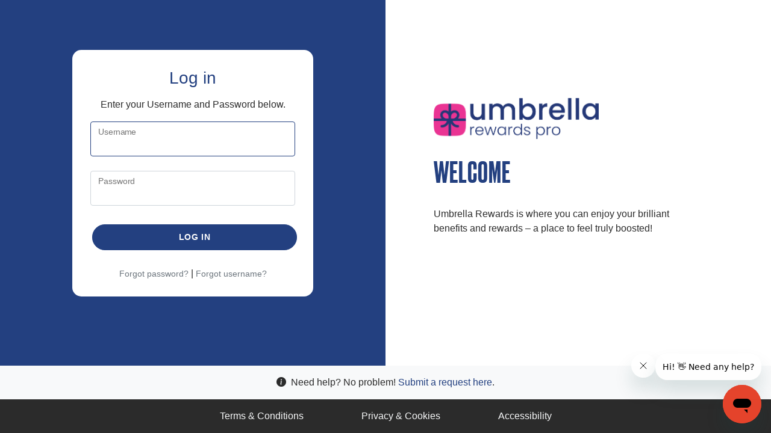

--- FILE ---
content_type: text/html; charset=utf-8
request_url: https://app.boostworks.co.uk/Account/Login?stylesheet=umbrellapro
body_size: 35482
content:
<!DOCTYPE html>
<html lang="en">
<head>
    <!-- Required meta tags -->
    <meta charset="utf-8">
    <meta name="viewport" content="width=device-width, initial-scale=1, shrink-to-fit=no">

    <!-- SEC-ONE Cache control -->
    <meta http-equiv="cache-control" content="no-store, no-cache" />
    <meta http-equiv="expires" content="0" />
    <meta http-equiv="pragma" content="no-cache" />
    <!-- End of cache control  -->
    <!-- ROBOTS File to stop indexing -->
    <meta name="robots" content="noindex, nofollow">

    <!-- Level 1: Bootstrap CSS -->
    <link href="https://cdn.jsdelivr.net/npm/bootstrap@5.0.1/dist/css/bootstrap.min.css"
          rel="stylesheet"
          integrity="sha384-+0n0xVW2eSR5OomGNYDnhzAbDsOXxcvSN1TPprVMTNDbiYZCxYbOOl7+AMvyTG2x"
          crossorigin="anonymous">
    <link rel="stylesheet" href="https://cdn.jsdelivr.net/npm/bootstrap-icons@1.7.0/font/bootstrap-icons.css">

    <!-- Level 2: Core Spaces -->
        <style type="text/css">
            :root {
                --primary-color: #234080!important;
                --secondary-color: #f03494!important;
            }
        </style>

    <link rel="stylesheet" href="/css/SpacesScaffolding.css">

    <!-- Level 3: Component specific CSS -->
    
    <link type="text/css" rel="stylesheet" href="/css/Gateway.css" />



    <!-- Browser or app icons -->
    <link rel="icon" type="image/png" href="/img/ico/favicon.png" />
    <link rel="apple-touch-icon" type="image/png" href="/img/ico/favicon.png" />

    <!-- Page Title -->
    <title>Login :: Umbrella Rewards</title>
<script type="text/javascript">!function(T,l,y){var S=T.location,k="script",D="instrumentationKey",C="ingestionendpoint",I="disableExceptionTracking",E="ai.device.",b="toLowerCase",w="crossOrigin",N="POST",e="appInsightsSDK",t=y.name||"appInsights";(y.name||T[e])&&(T[e]=t);var n=T[t]||function(d){var g=!1,f=!1,m={initialize:!0,queue:[],sv:"5",version:2,config:d};function v(e,t){var n={},a="Browser";return n[E+"id"]=a[b](),n[E+"type"]=a,n["ai.operation.name"]=S&&S.pathname||"_unknown_",n["ai.internal.sdkVersion"]="javascript:snippet_"+(m.sv||m.version),{time:function(){var e=new Date;function t(e){var t=""+e;return 1===t.length&&(t="0"+t),t}return e.getUTCFullYear()+"-"+t(1+e.getUTCMonth())+"-"+t(e.getUTCDate())+"T"+t(e.getUTCHours())+":"+t(e.getUTCMinutes())+":"+t(e.getUTCSeconds())+"."+((e.getUTCMilliseconds()/1e3).toFixed(3)+"").slice(2,5)+"Z"}(),iKey:e,name:"Microsoft.ApplicationInsights."+e.replace(/-/g,"")+"."+t,sampleRate:100,tags:n,data:{baseData:{ver:2}}}}var h=d.url||y.src;if(h){function a(e){var t,n,a,i,r,o,s,c,u,p,l;g=!0,m.queue=[],f||(f=!0,t=h,s=function(){var e={},t=d.connectionString;if(t)for(var n=t.split(";"),a=0;a<n.length;a++){var i=n[a].split("=");2===i.length&&(e[i[0][b]()]=i[1])}if(!e[C]){var r=e.endpointsuffix,o=r?e.location:null;e[C]="https://"+(o?o+".":"")+"dc."+(r||"services.visualstudio.com")}return e}(),c=s[D]||d[D]||"",u=s[C],p=u?u+"/v2/track":d.endpointUrl,(l=[]).push((n="SDK LOAD Failure: Failed to load Application Insights SDK script (See stack for details)",a=t,i=p,(o=(r=v(c,"Exception")).data).baseType="ExceptionData",o.baseData.exceptions=[{typeName:"SDKLoadFailed",message:n.replace(/\./g,"-"),hasFullStack:!1,stack:n+"\nSnippet failed to load ["+a+"] -- Telemetry is disabled\nHelp Link: https://go.microsoft.com/fwlink/?linkid=2128109\nHost: "+(S&&S.pathname||"_unknown_")+"\nEndpoint: "+i,parsedStack:[]}],r)),l.push(function(e,t,n,a){var i=v(c,"Message"),r=i.data;r.baseType="MessageData";var o=r.baseData;return o.message='AI (Internal): 99 message:"'+("SDK LOAD Failure: Failed to load Application Insights SDK script (See stack for details) ("+n+")").replace(/\"/g,"")+'"',o.properties={endpoint:a},i}(0,0,t,p)),function(e,t){if(JSON){var n=T.fetch;if(n&&!y.useXhr)n(t,{method:N,body:JSON.stringify(e),mode:"cors"});else if(XMLHttpRequest){var a=new XMLHttpRequest;a.open(N,t),a.setRequestHeader("Content-type","application/json"),a.send(JSON.stringify(e))}}}(l,p))}function i(e,t){f||setTimeout(function(){!t&&m.core||a()},500)}var e=function(){var n=l.createElement(k);n.src=h;var e=y[w];return!e&&""!==e||"undefined"==n[w]||(n[w]=e),n.onload=i,n.onerror=a,n.onreadystatechange=function(e,t){"loaded"!==n.readyState&&"complete"!==n.readyState||i(0,t)},n}();y.ld<0?l.getElementsByTagName("head")[0].appendChild(e):setTimeout(function(){l.getElementsByTagName(k)[0].parentNode.appendChild(e)},y.ld||0)}try{m.cookie=l.cookie}catch(p){}function t(e){for(;e.length;)!function(t){m[t]=function(){var e=arguments;g||m.queue.push(function(){m[t].apply(m,e)})}}(e.pop())}var n="track",r="TrackPage",o="TrackEvent";t([n+"Event",n+"PageView",n+"Exception",n+"Trace",n+"DependencyData",n+"Metric",n+"PageViewPerformance","start"+r,"stop"+r,"start"+o,"stop"+o,"addTelemetryInitializer","setAuthenticatedUserContext","clearAuthenticatedUserContext","flush"]),m.SeverityLevel={Verbose:0,Information:1,Warning:2,Error:3,Critical:4};var s=(d.extensionConfig||{}).ApplicationInsightsAnalytics||{};if(!0!==d[I]&&!0!==s[I]){var c="onerror";t(["_"+c]);var u=T[c];T[c]=function(e,t,n,a,i){var r=u&&u(e,t,n,a,i);return!0!==r&&m["_"+c]({message:e,url:t,lineNumber:n,columnNumber:a,error:i}),r},d.autoExceptionInstrumented=!0}return m}(y.cfg);function a(){y.onInit&&y.onInit(n)}(T[t]=n).queue&&0===n.queue.length?(n.queue.push(a),n.trackPageView({})):a()}(window,document,{
src: "https://js.monitor.azure.com/scripts/b/ai.2.min.js", // The SDK URL Source
crossOrigin: "anonymous", 
cfg: { // Application Insights Configuration
    connectionString: 'InstrumentationKey=b1db7d80-a528-4acd-980b-641a4ec326e2;IngestionEndpoint=https://uksouth-1.in.applicationinsights.azure.com/;LiveEndpoint=https://uksouth.livediagnostics.monitor.azure.com/'
}});</script></head>
<body id="gatewayShell" class="light-mode m-0 d-block d-md-flex">
    <div class="col-12 col-md-6 position-relative order-1 order-md-2 p-md-0 p-3" id="welcomeshell">
        <div class="container">
            <div class="row d-flex justify-content-center align-middle">
                <div class="col-12 col-md-4">
                    <div class="mt-4 mt-md-0" id="welcomeinner">
                        <div class="gatewayBrand text-center text-md-start">
                            <div class="d-flex row g-3 align-items-center">
                                <div class="col-auto mx-auto mx-md-0 text-center text-md-start mt-0" id="primary-gw-logo">
                                    <span class="mb-0">
                                            <img src="https://pvazspacesassetstorage.blob.core.windows.net/pvazclientassets/client3193-logo.jpg" alt="" class="img-fluid pe-lg-3" />
                                    </span>
                                </div>
                            </div>
                        </div>
                        <h1 class="gatewayTitle py-4 text-center text-md-start">
Welcome                        </h1>
                        <div class="welcomtext d-none d-md-block">
                                <p class="text-center text-md-start">
                                    Umbrella Rewards is where you can enjoy your brilliant benefits and rewards – a place to feel truly boosted!
                                </p>

                        </div>

                    </div>
                </div>
            </div>
        </div>
    </div>
    <div class="col-12 col-md-6 position-relative order-2 order-md-1 mt-4 mt-md-0" id="loginshell">

        <div class="container bg-dark">
            <div class="row d-block d-md-flex justify-content-center align-middle">
                <div class="col-12 col-md-8 col-lg-6 col-xl-5">
                    <div class="card rounded-5" id="login-card">
                        <div class="card-body p-md-5 p-sm-4 p-3 text-center">
                            <div class="row">
                                <div class="mb-3 pb-1 col">
                                </div>
                                
<h3 class="mb-3 font-weight-normal">
    Log in
    <span class="gwSchemeName"> to Umbrella Rewards</span>
</h3>


<form class="form-signin" role="form" method="post" id="login-form" autocomplete="off" action="/Account/LoginV2">

        <p class="text-center">Enter your Username and Password below.</p>


    <div id="error-message" class="alert alert-danger" role="alert" data-error-login style="display:none;"></div>

    <div class="form-floating mb-4 log-in position-relative">
        <input type="text" class="form-control" id="Username" placeholder="" value="" required autofocus data-val="true" data-val-required="The Username field is required." name="Username">
        <label for="Username">Username</label>
    </div>

    <div class="form-floating mb-4 pw-in">
        <input type="password" class="form-control" id="Password" placeholder="" autocomplete="off" required data-val="true" data-val-required="The Password field is required." name="Password" />
        <label for="Password">Password</label>
    </div>

    <div class="row pt-1 mb-4">

        <div class="col">
            <button class="btn btn-lg btn-primary btn-block w-100" id="login-button" name="login-button" data-login-button>Log in</button>
            <div class="spinner-grow text-primary" role="status" data-login-spinner style="display:none;"><span class="sr-only"></span></div>
        </div>


    </div>

    <p class="mt-4">
        <a class="small text-muted" href="/Account/ResetPassword?stylesheet=umbrellapro">Forgot password?</a> |
        <a class="small text-muted" href="/Account/UsernameReminder?stylesheet=umbrellapro">Forgot username?</a>
    </p>

<input name="__RequestVerificationToken" type="hidden" value="CfDJ8Jm2NY0qn7ZDq6iBQRoaJWdsDpu-Ng4iy5HhzOX2ybaujHiYHxgiTpmRBdBIJ4hJ6MPm0k9G0wvK7e6742wtUykf1YvEJlULFCHSZExLExQLKfH6N0SYBk0xqYNM_8jMoTqMCdjQwk_MeM1pCmzlXIw" /></form>


<form action="/Account/Login?stylesheet=umbrellapro" id="basketpost-form" method="post"><input name="__RequestVerificationToken" type="hidden" value="CfDJ8Jm2NY0qn7ZDq6iBQRoaJWdsDpu-Ng4iy5HhzOX2ybaujHiYHxgiTpmRBdBIJ4hJ6MPm0k9G0wvK7e6742wtUykf1YvEJlULFCHSZExLExQLKfH6N0SYBk0xqYNM_8jMoTqMCdjQwk_MeM1pCmzlXIw" /></form>                            </div>
                        </div>
                    </div>
                </div>
            </div>
        </div>
    </div>

    <footer class="footer">
        <div class="container-fluid px-0">
            <div class="mt-auto py-3 bg-light footer-l1">
                <div class="container">
                    <div class="d-flex justify-content-center">
                        <p class="text-center text-md-start m-0"><i class="bi bi-info-circle-fill me-2"></i>Need help? No problem! <a href="https://help.boostworks.co.uk/hc/en-gb/requests/new" target="_blank" class="text-nowrap">Submit a request here</a>.</p>

                    </div>
                </div>
            </div>
            <div class="mt-auto py-3 footer-l2">
                <div class="container">
                    <div class="d-flex justify-content-center">
                        <a href="#!" data-bs-toggle="modal" data-bs-target="#TermsModal" class="mx-md-5 mx-2 text-light text-center text-md-start">Terms &amp; Conditions</a>
                        <a href="#!" data-bs-toggle="modal" data-bs-target="#PrivacyModal" class="mx-md-5 mx-2 text-light text-center text-md-start">Privacy &amp; Cookies</a>
                        <a href="#!" data-bs-toggle="modal" data-bs-target="#AccessibilityModal" class="mx-md-5 mx-2 text-light text-center text-md-start">Accessibility</a>
                    </div>
                </div>
            </div>
        </div>
    </footer>

    <!-- terms modal -->
    <div class="modal fade" id="TermsModal" tabindex="-1" aria-labelledby="TermsModalLabel" aria-hidden="true" data-bs-backdrop="static">
        <div class="modal-dialog modal-lg">
            <div class="modal-content module rounded-5 border-0 p-3">
                <div class="modal-header border-0">
                    <h5 class="modal-title" id="TermsModalLabel">Terms and Conditions of Use</h5>
                    <button type="button" class="btn-close" data-bs-dismiss="modal" aria-label="Close"></button>
                </div>
                <div class="modal-body text-start">
                        <p>Please read these terms and conditions carefully before using our Platform and mobile application (&quot;Platform&quot;). By accessing or using the Platform, You agree to be bound by these terms and conditions. If You do not agree with any part of these terms and conditions, You must not use the Platform. Please note, these terms and conditions reflect the full service offered by Boostworks People Engagement Limited (&ldquo;BW&rdquo;).</p>
    <p><strong style="font-weight: bold!important">Please note, some features referenced in these terms and conditions may not apply to the Platform You have access to.</strong></p>
    <h2>Privacy Notice</h2>
    <p>
        We respect Your privacy and are committed to protecting Your personal information. Our Privacy Policy, which is incorporated into these terms and conditions by reference, outlines how we collect, use, disclose, and protect Your personal information. By using the Platform, You consent to the collection and use of Your personal information as outlined in our
            <a href="#!" data-bs-toggle="modal" data-bs-target="#PrivacyModal">Privacy Policy</a>
        .
    </p>
    <h2>Acceptance of Terms </h2>
    <p>By using this Platform, You acknowledge that You have read, understood, and agree to be bound by these terms and conditions, as well as any additional terms and conditions that may apply to specific sections or services of the Platform. We reserve the right to modify or amend these terms and conditions at any time without prior notice. Your continued use of the Platform after any such changes constitutes Your acceptance of the revised terms and conditions.</p>
    <h2>Terms and Conditions</h2>
    <p>The Platform is controlled, operated, and administered by Boostworks People Engagement Limited, Company Number No 04516741, whose registered office is at Victor House, Wheatley Business Centre, Old London Road, Wheatley, Oxford, OX33 1XW, VAT Reg No 805 4597 19 (&quot;BW&quot;, &quot;We&quot;, &quot;Us&quot; or &quot;Our&quot;) from its offices within the United Kingdom. </p>
    <p>BW makes no representation that materials within the Platform are appropriate or available for use at other locations outside of the United Kingdom and access to the Platform from territories where their contents are illegal is prohibited. If You access the Platform from locations outside of the UK, You are responsible for compliance with all local laws. These terms and conditions of use shall be governed by the laws of England and Wales.</p>
    <p>Due to the nature of the Internet, we do not always promise full and error free operation of this Platform.</p>
    <p>These terms and conditions (&quot;Terms&quot;) do not affect Your statutory rights. </p>
    <p>To order goods through the Platform You must be at least 18 years of age and accept delivery within the UK. We will treat each order for goods as an offer by You to purchase the goods subject to these Terms. </p>
    <p>Please note all activity and orders placed through the Platform are subject to fraud prevention and security checks. </p>
    <h2>User Accounts </h2>
    <ol type="a">
        <li>To access features or services on the Platform, You will be required to create a user account. You agree to provide accurate, current, and complete information during the registration process and to keep Your account information updated. You are solely responsible for maintaining the confidentiality of Your account credentials, and You are fully responsible for all activities that occur under Your account. You must notify our customer service team by emailing <a href="mailto:help@boostworks.co.uk">help@boostworks.co.uk</a> immediately of any unauthorised use of Your account.</li>
        <li>BW reserves the right to close Your account if You are deemed, at Our sole discretion, to be attempting to defraud, deceive or any misuse of the Services or in any other unacceptable manner. Your account will also be closed if You leave Your employer or association or affinity sponsoring the scheme, or You are in breach of these terms and conditions. Once the closure process is complete, You will no longer be able to access Your Account or the other benefits associated with the Services and any monetary balance in Your Account would be deemed to be forfeited. </li>
        <li>We take Our responsibility for looking after the security of Your Account and Our Service very seriously. Occasionally We need to carry out a "Know Your Customer" or "KYC" check. This check forms part of Our standard fraud and anti-money laundering prevention processes. We will temporarily close Your Account and send You an email which requires You to send us proof of Your identity to <a href="mailto:checkin@boostworks.co.uk">checkin@boostworks.co.uk</a> so that We can validate Your identity. Upon validating Your identity, We will re-open Your Account.</li>
    </ol>
    <h2>Formation of Contract </h2>
    <ol type="a">
        <li>For the avoidance of doubt, when purchasing from BW, we will consider a contract to have been made upon receipt of an order from You once we have established the availability of the goods and the price. If there is any discrepancy from the information shown on the Platform You will be informed.  If there is no discrepancy and payment has been taken the contract will be formed.  You will be informed by e-mail that payment has been taken. </li>
        <li>Should an inaccuracy of the information on the Platform be discovered following receipt of Your order, You will be informed and You may decide whether to cancel or confirm the order. Once Your order has been processed Your contract will be binding provided when paying using points that Your Points balance is found to be correct prior to delivery. If the Points balance is incorrect the order will be void. If You have insufficient funds in your Account Balance to pay for the value of the order, We will request the order to be paid by debit card. Only personal UK registered debit cards may be used on the Scheme.</li>
        <li>Some products and services You may have access to by using the Platform have conditions that apply in addition to these conditions: When purchasing from our Retailer partners additional conditions may be displayed within the appropriate Retailer's web page and You should read those carefully before You agree to use the product/service in question. If there are any inconsistencies between these Terms and the Retailer's product/service conditions, the Retailer's product/service conditions will prevail in relation to the products and services provided by the Retailer. You may be required to register with the Retailer to enable You to access the Retailer's Platform and to obtain the manufacturers warranties. </li>
    </ol>
    <h2>Description of Goods </h2>
    <ol type="a">
        <li>Some of the products we sell are of a technical nature and it is not practical to publish detailed specifications of all the products. All images, descriptive matter, specifications, and advertising on our site are for the sole purpose of giving an approximate description of the goods. Full detailed specifications are available from the manufacturer's brochures or their Platforms. You should examine the specifications carefully to satisfy Yourself that You are purchasing what You require. </li>
    </ol>
    <h2>Accuracy of Product Information </h2>
    <ol type="a">
        <li>All product specifications, images and other information published on our Platform have either been made accessible by suppliers, manufacturers, publications, publicists, or been gathered from public domain sources. Our intention is that all information on the Platform should be as accurate and up to date as possible. However, BW cannot guarantee the reliability, or the accuracy of the information contained within its pages. Should an inaccuracy be discovered prior to contracting, if possible, You will be informed, and You may decide whether to cancel or confirm the order. We may monitor or record calls between You and BW's support team to confirm that Your instructions have been carried out correctly and to help improve the quality of service. If You decide to buy any of these products or services, You do so at Your own risk and as a result of Your own choice. We are not a party to any dealings You have with Third Parties - these are Your direct responsibility. </li>
    </ol>
    <h2>Payment and Price </h2>
    <ol type="a">
        <li>The total price payable for the goods will be stipulated at the time You place Your order. We are entitled to adjust the price to take account of any increase in our supplier's prices, or the imposition of any taxes or duties, or if due to an error or omission the price published for the goods is wrong, prior to contracting. If there is any reason to change the price for the goods ordered, You will be informed prior to contracting so that You either cancel or confirm the order. </li>
        <li>All prices on our Platform are inclusive, where applicable, of VAT but exclusive of delivery charges and or special delivery charges which will be payable as indicated at the time of placing Your order. </li>
        <li>When purchasing using rewards You may purchase goods and services to the value of Your Account Balance. Should the goods exceed the value of Your Account Balance You may, if Your reward programme administrator allows, pay the balance of the price using Your personal debit card which is registered to You in the UK. If You are using Your debit card to pay the balance on an order You must provide BW with Your exact billing address and telephone number, that is, the address and phone number Your debit card issuing bank has on file for You. Incorrect information will cause a delay in processing or cancellation of Your order. Your order will only be processed, and goods despatched (subject to availability) once authorisation of Your debit card has been properly received and processed.</li>
    </ol>
    <h2>Ordering Items</h2>
    <ol type="a">
        <li>If Your basket only contains discount items and You opt to pay for the items using a debit card, You will save a percentage of the value – as stated on the Platform – which will be credited to Your Account Balance. The amount You are due to save will display in the basket and will be credited to Your Balance as soon as the transaction is successful.</li>
        <li>If Your basket contains a combination of reward and discount items, and You choose to use a debit or credit card to pay for the order, You will save a percentage of the value of the discount item(s). You will not save any money from the reward item(s) as discounts are not offered for these items.</li>
        <li>Items paid for in part or full using Your Balance do not qualify for a saving or discount. If Your basket contains a combination of reward and discount items, and You choose to use all or part of Your Balance to pay for the order, You will not save anything on the discount item. If You choose to follow this payment method, Your Balance will not be credited with a saving of any kind.</li>
    </ol>
    <h2>Limitation of Liability </h2>
    <ol type="a">
        <li>The Platform, the Services and the subject matter contained on the Platform pages (&quot;Content&quot;) are provided on an &quot;as is&quot; basis.  </li>
        <li>We cannot guarantee and make no representation or warranty that the Platform, the Services and the Content will meet Your requirements or will be uninterrupted, timely, secure, or error-free, that defects will be corrected, that the Platform, including without limitation any downloads from it, or the server that makes it available, are free of viruses or bugs and will not cause interruptions to Your computer systems or that the Content will be accurate, complete or reliable. The use of the same is at Your own risk. If You become aware of any inaccuracies or errors in the Content, please notify Us by contacting <a href="mailto:help@boostworks.co.uk">help@boostworks.co.uk</a>. You should verify any Content obtained from this Platform before acting upon it. All other warranties, terms, and conditions, whether express or implied, statutory or otherwise relating to the Platform, the Services and the Content or sites accessed through this Platform are excluded to the extent permitted by law. </li>
        <li>Notwithstanding any other provisions of these Terms, We do not exclude or limit Our liability for death or personal injury caused by Our negligence or for fraud or in respect of any other liability which cannot be excluded or restricted by law. Except in relation to liability for death, personal injury, fraud, or fraudulent misrepresentation Our total liability to You arising out of or in connection with these Terms and Your use of or inability to use the Platform, the Services or the Content (whether in contract, tort (including negligence), breach of statutory duty or otherwise) shall not exceed one thousand pounds (£1,000). </li>
        <li>To the extent permitted by law, and subject to liability for death, personal injury, fraud or fraudulent misrepresentation We do not accept responsibility or liability (whether in contract, tort (including negligence), breach of statutory duty or otherwise) arising out of Your use of or inability to use the Platform, the Services or the Content for: (i) any loss of profit; or (ii) loss of data; or (iii) loss of goodwill; or (iv) loss of business opportunities ; or (v) loss of anticipated savings or benefits ; or (vi) business interruption ; (vii) or for any type of indirect, special or consequential loss, even if that loss or damage was reasonably foreseeable or We were aware of the possibility of that loss or damage arising. </li>
        <li>We may provide links to other Platforms or resources operated by other organisations, including but not limited to the Services and Content (&quot;Third Party Platform(s)&quot;). Using a link means that You will leave Our Platform and link to another Third Party's Platform. These links are provided solely as a convenience to You and not as an endorsement by Us of the content on such Third Party Platforms. We make no representations or warranties regarding the correctness, accuracy, performance or quality of any content, software or service found at any Third Party Platform. The products and services offered on such Platforms, if any, will be subject to the terms and conditions referred to on such Third Party Platforms. You acknowledge that We will not be party to any transaction, contract or any other arrangement with a Third Party Platform that You may enter into through or as a result of use of the Platform or the Services and that We shall have no liability to You in respect of any such transaction, whether arising in contract, tort, under statute or otherwise. You undertake that You will not involve Us in any dispute between Yourselves and such third party. </li>
        <li>Except for deliberate, fraudulent or negligent acts or omissions including any act resulting in death, personal injury, fraud or fraudulent misrepresentation, BW specifically excludes all and any losses, liabilities, claims, damages, expenses or costs over and above Your Account Balance value arising in connection with Your use of or inability to use the Platform. Any unauthorised access to or alterations of information provided on the Platform; Your use of any third party Platforms (including without limitation those that may be connected by hyperlink to this site); any arrangements entered into with any third party in connection with any information provided by or in connection with the Platform; the inaccuracy or incompleteness of any information supplied through the Platform. </li>
    </ol>
    <h1>DISCOUNTS</h1>
    <h2>Reloadable Gift Cards </h2>
    <ol type="a">
        <li>You may order Reloadable Retailer Gift Cards via our Platform. Once You receive the cards You will need to activate each one by registering them online on our Platform and, in some instances, You will also need to register with the retail partner whose card You have ordered. This will be indicated on the Reloadable Gift Card wallet and email You receive. On loading funds onto a Reloadable Gift Card, the price that You will pay will be as advertised on the Platform. Any Discount amounts and fees may be changed from time-to-time at our discretion and without notice.  </li>
        <li>For new card orders, we will send You the Reloadable Gift Card You have chosen and You will need to activate following receipt. We will only initiate funds loaded onto activated cards, and we will do so as soon as possible and normally within 24 hours from activation. For all subsequent loads onto Reloadable Cards, we will endeavour to load money soon after Your order is processed, and normally within 24 hours. The time taken for the load to be spendable on the card will vary by retailer with some being immediate and others taking up to 4 working days. We reserve the right, however, to cancel and/or delay the processing of any Order if we suspect or believe that there is suspicious or irregular activity taking place on Your Account. &nbsp;</li>
        <li>Please note Reloadable Gift Card orders are non-refundable.</li>
    </ol>
    <h2>Instant Vouchers </h2>
    <ol type="a">
        <li>Some vouchers available through the Platform are delivered in digital or electronic format and known as &ldquo;Instant Vouchers&rdquo;. If You order an Instant Voucher, this will be delivered to You by email to the email address You have registered on the Platform. Instant Vouchers (except for discounted cinema tickets) will also be placed in Your Digital Wallet and Messages area on the Platform where they can be retrieved at any time. We will endeavour to send Your Orders soon after Your order is processed, and normally within 24 hours. We reserve the right, however, to cancel and/or delay the processing of any Order if we suspect or believe that there is suspicious or irregular activity taking place on Your Account.</li>
        <li>Please note Instant Voucher orders are non-refundable.</li>
    </ol>
    <h2>Online Purchasing</h2>
    <ol type="a">
        <li>You can order products online direct with BW or third party Retailers linked through Our Platform. You will be offered either Cashback, a discount or a special price offered on the Retailer Platform. If You choose to purchase through a Retailer which is offering Cashback, You will be able to see the transaction through the Account Balance feature on Our Platform as set out in the process below in the Cashback section. </li>
    </ol>
    <h2>Your Cashback </h2>
    <ol type="a">
        <li>Where orders are placed with third party Retailers offering Cashback, the service tracks Your payment and relies on third party systems used by the Retailer over which We have no control. The Cashback value should appear in Your Balance once we have received the Cashback from the retailer. This will normally be within 30 working days but can take up to 3 months to be allocated back to You. BW accepts no liability for failure in the tracking process on third party systems. Cashback may be affected by certain settings or software products installed on a computer which prevent the Retailer from tracking Your actions or the Retailer refusing to pay Cashback. If a technical failure on the part of the Retailer, or an incompatibility with the settings on a computer, prevents the Retailer from tracking the qualifying action or for some other reason we do not receive the Cashback, then We reserve the right not to allocate Cashback to your Balance.  </li>
        <li>We provide features on the Platform for You to check that Your Cashback will be correctly tracked and added to Your Balance, and it is Your responsibility to ensure that You check Your Balance regularly. </li>
        <li>If You report to BW within 45 days of a qualifying action taking place that the action has not been reported by the Retailer, then BW will contact the Retailer on Your behalf to try and recover the funds. In no circumstances should You contact the Retailer directly to try and obtain missing Cashback payments. BW may choose to make a goodwill payment in some circumstances, but this is absolutely at BW's sole discretion. </li>
        <li>All Cashback payments are subject to BW receiving payment from the Retailer. Cashback in Your Balance has a nominal cash value of £0.00001 for every £1.00 of Cashback. </li>
        <li>Unless expressly stated, Cashback payments into Your Balance are only available on purchases completed online. No Cashback will be paid on phone or post orders. Orders placed online that are later completed or revised by phone are also not eligible for Cashback. In these circumstances You are advised to cancel the order and place a new order online. </li>
        <li>If You return an item or cancel a subscription before Your obligations with the Retailer are complete, then no Cashback will be awarded, and Cashback already credited to Your Balance will be removed. If You receive a Cashback payment that You are not eligible to receive, You must inform Us by contacting our support team at <a href="mailto:help@boostworks.co.uk">help@boostworks.co.uk</a> at the earliest opportunity so that the transaction can be corrected.</li>
        <li>Cashback is only available from Retailers&rsquo; Platforms that are visited directly via a hypertext link from the Platform. If You follow a hypertext link to one Retailer, then from that Retailer follow a hypertext link to another Retailer listed on our Cashback supplier site, without visiting the second Retailer directly from that Platform, Cashback will not be tracked or awarded. </li>
        <li>Cashback amounts are published for guidance purposes only. We reserve the right to change or withdraw Cashback rates at any time and without notice. Amendments will be posted to the Platform as soon as possible. Current rates are displayed on the Platform and are available by contacting our support team. It is Your responsibility to check current rates before making a purchase. We reserve the right to cancel or amend any Cashback that, at Our sole discretion, is deemed by us to have been awarded in error. </li>
        <li>BW will not be liable for incorrectly published Cashback amounts, nor will We be liable for any payment to You resulting from an incorrectly published Cashback amount. </li>
        <li>In the event of a technical, administrative, or other error that results in the Balance in Your account exceeding the correct value, then You must inform Us at the earliest opportunity. The status codes of Cashback payments in Your Balance are for guidance only and represent BW's then current understanding of the status of the payment. </li>
        <li>You can only redeem Your Cashback once the accrued Balance exceeds £10.00 and only on items advertised on our Platform. The price You will pay will be the face value of the item[s] as advertised on the Platform and You will not be entitled to any discounts and/or Cashback on such purchases. </li>
        <li>Cashback in Your Balance - which is the value in your Balance that has been accrued from using Retailer offers - can be transferred out to a bank account of your choice once the accrued Balance exceeds £10.00. </li>
        <li>Any Cashback credited to Your Balance has a validity period of 12 months from the date of issue. After 12 months, any unspent Cashback in Your Balance will expire and be removed from Your Balance as it expires on a First in First Out (FIFO) basis.</li>
        <li>If Your account remains &ldquo;Inactive&rdquo; - meaning You have not accessed Your account using Your credentials or been passed through from another service (single sign on) and/or Your Balance has remained dormant for period of 12 months - Your account will be closed and the money in Your Balance will expire and will be deemed to be forfeited.</li>
        <li>You are not permitted to spend funds gained from Cashback payments that You know You are not eligible to receive. Knowingly spending ineligible funds constitutes fraud. BW reserves the right to take legal and/or other remedies to recover these amounts. </li>
    </ol>
    <h2>Paper Vouchers </h2>
    <ol type="a">
        <li>Paper Vouchers (&quot;Vouchers&quot;) means any physical retail gift vouchers purchased on the Platform. For all physical Voucher orders, You may be asked at the Checkout if You wish to cover the loss of the vouchers in transit by using special (insured) delivery, if You do not take this option and Your Vouchers are lost in the post, You will not get a refund or be reissued with replacement vouchers. All postage and processing costs will be clearly stated at the Checkout.</li>
        <li>You may return a complete order for Vouchers up to 14 working days from the despatch of Your order. It is Your responsibility to pay the postage on all returns except where Vouchers have been sent in error. We do not accept responsibility for returns lost in transit. We strongly recommend all returns are be sent by tracked or recorded delivery mail. Before returning Your Vouchers please contact Our support team at <a href="mailto:help@boostworks.co.uk">help@boostworks.co.uk</a> to get a Returns Authorisation Number (&ldquo;RAN&rdquo;). Returns cannot be accepted unless they have been previously approved. </li>
        <li>Voucher refunds will be credited on receipt of the returned and unredeemed Vouchers using the same payment method that was used to purchase the Vouchers. </li>
        <li>After a period of 14 working days, We do not offer a returns service for Vouchers that are no longer required so please ensure that You only order the amount and type of Vouchers that You need. </li>
        <li>Outside of the 14 working day period after receiving Your Vouchers, We are unable to accept returns or issue refunds for any reason including where a retailer has stopped accepting a particular Vouchers or ceased trading since the purchase was made. You should only order Vouchers that You intend to spend soon after receiving them. </li>
        <li>If You do not receive Your Vouchers, please ensure You contact our support team within 21 days of Your order so that We can investigate any lost or misplaced Vouchers. We cannot guarantee a re-issue or refund of Your Vouchers outside of this 21-day period. </li>
        <li>Voucher availability and postage rates are subject to change at any time and without notice. Our support team can provide current information on Vouchers and available rates. All orders are subject to fraud prevention and security checks. We take all reasonable care to ensure there are no errors, but we reserve the right to refuse an order where an error has occurred or for any other reason. </li>
        <li>BW endeavour to ensure the correct despatch of Vouchers. BW cannot accept responsibility for any loss, liability, claim, damage, expense or cost whether as a consequence of negligence or otherwise arising in connection with an order placed with the Vouchers provider. </li>
        <li>In the event of a failure to deliver Vouchers in time for You to make the intended use of them or to benefit from a planned purchase, Our liability is limited to providing a refund in full for the Vouchers if they are returned to us in accordance with these Terms. </li>
        <li>The issuer of the Vouchers will account for tax under the face value voucher provisions in Schedule 10A VAT Act 1994. </li>
    </ol>
    <h2>Local Discounts </h2>
    <ol type="a">
        <li>Your service may include a Local Discount Card. This card can be used to provide a discount or value-added offer when used at participating merchants across the UK. The service provides a feature which allows You to see what merchants in Your local physical location will accept the Local Discount Card and the offers available. Whilst BW make every effort to ensure the Local Discount offers remain available, from time-to-time offers may change and merchants withdraw from the Local Discount service. In the event of non-acceptance of the Local Discount Card at the merchant please contact our support team at <a href="mailto:help@boostworks.co.uk">help@boostworks.co.uk</a> and provide the name of the merchant, the offer advertised and the time of the transaction. BW will investigate and provide a response to You in a timely manner. </li>
    </ol>
    <h2>Paperless Direct Debit </h2>
    <ol type="a">
        <li>The service provides You the opportunity to set up regular payments to ensure that Your Reloadable Gift Cards are loaded so that You can benefit from the savings offered at the Retailers that You use regularly through setting up a regular Direct Debit Instruction. You can set up the paperless Direct Debit through BW by completing the forms on the system. You can alter the amount and choice of Reloadable Gift Cards that You load. There are certain situations where You may be required to send in a paper copy, where the account is in joint names, or You are not the account holder. You are at liberty to cancel the Direct Debit by notification to Your bank or building society. If You provide any information about another person, You should ensure that You have their consent to do so. This Direct Debit Instruction complies with the latest Direct Debit rules and guidelines published by Pay.uk and will be updated to ensure it complies to any changes in those regulations including the Direct Debit Guarantee for each account holder.&nbsp;Reloadable Gift Cards will only be credited once we have received cleared funds from Your Bank under the terms of the Direct Debit Instruction. </li>
    </ol>
    <h1>RECOGNITION</h1>
    <h2>Reward Points</h2>
    <ol type="a">
        <li>Points awarded to You by Your Scheme Provider and that contribute to Your Account Balance will become void and Your Account will be closed once Your Scheme Provider ceases to have arrangements in place with BW or upon the withdrawal of the Scheme by Your Scheme Provider or, if the Scheme is provided through Your employment with the Scheme Provider, You cease to be employed by the Scheme Provider unless otherwise agreed with both Your employer and with BW. Any Points in Your Account will be automatically forfeited if Your Account is closed.</li>
        <li>Points that have been redeemed cannot be used again. If a transaction in which Points are redeemed is cancelled, reversed or not completed, BW will reverse the deduction of Points associated with such transaction.</li>
        <li>Points are valid for a period of 24 months from the date Your Balance is credited. Points not redeemed within this period will be deemed to be forfeited and will be removed from Your account on a First in First Out (FIFO) basis.</li>
        <li>On termination of the Scheme, any Points remaining in Your Balance will be deemed to be forfeited.</li>
        <li>If an Account is inactive - meaning You have not logged in for a period of 12 months and there is no activity on Your account - the Account will be closed, and any Points in Your Balance will be deemed to be forfeited.</li>
        <li>BW will correct your Account Balance if it is shown - to Your Scheme Provider&rsquo;s reasonable satisfaction - to be wrong but, unless there are clear records showing this, Your Scheme Provider&rsquo;s decision is final.</li>
        <li>Points can only be held and redeemed as set out in these Terms. Any other use, or attempt to do so, is a serious breach of these Terms. Any use not in accordance with these Terms will be invalid and cannot be redeemed for rewards. A reward programme member can redeem Points from their own Balance only. Points from more than one Account cannot be combined to redeem for the same Reward. Points have no cash value.</li>
        <li>If You think an unauthorised person has become aware of Your password or Account number, please notify BW immediately using the contact information at the end of these terms and conditions. BW cannot be responsible for any unauthorised use of Points.</li>
        <li>Your Scheme Provider may, following notification to You, request BW to immediately suspend or terminate Your participation in the reward programme, and/or close any relevant Account, if there is a breach of these Terms by You, if You are abusive or offensive to any member of BW's staff, if Your reward programme administrator or BW reasonably believe that You have dealt with Points in a manner not permitted by these Terms, or suspect fraud or misconduct in relation to any Account in which case, the issue of rewards may be refused or cancelled. You may close Your Account at any time by notifying us using the contact information at the end of these terms and conditions. If an Account is closed all rights to redeem Points from that Account are lost.</li>
        <li>Use of any Account and information transmitted under it are intended solely for the use of the member for whom it was created. If information is received in error, please notify BW immediately using the contact information at the end of these terms and conditions. The information must not be used for any purpose.</li>
        <li>You undertake to co-operate fully with BW and Your Scheme Provider in any investigation that either or both may wish to carry out in relation to Your Account or Your use of the Platform.</li>
        <li>You may only purchase items on the Platform as part of Your reward programme that You are legally authorised to do so.  </li>
        <li>Where Points are redeemed for vouchers, gift cards, digital gift cards or e codes (gift cards) carrying a specified cash value, the gift card may have an expiry date specified on it and will be subject to any other terms and conditions stated on the gift card or otherwise publicised on the supplier&rsquo;s Platform.</li>
        <li>Only original gift cards will be accepted by our suppliers. Damaged, defaced or photocopied gift cards will not be accepted. Once Your Points have been redeemed for gift cards they cannot be exchanged back into Points, refunded or returned. </li>
        <li>Each order for goods or services received by BW is an offer by You to purchase such goods or services subject to these terms and conditions together with those provided by the manufacturer or service provider and subject to BW checking the available Points in Your Balance.</li>
        <li>Some manufacturers or service provider terms and conditions may preclude You from taking up or impose restrictions on Your reward. Please check with the service provider or BW for any such restrictions before ordering.</li>
        <li>If You order an item from the reward catalogue and want to cancel it, You have 14 working days to request a cancellation.</li>
        <li>If You have received an item and want to return it, please contact us within 14 working days. Please note, refund and returns policies are subject to individual retailers.</li>
    </ol>
    <h2>Responsibility for Goods Ordered</h2>
    <ol type="a">
        <li>We will only deliver goods to the address detailed on the order and goods will not be left, in some instances, without a signature. You will be responsible for goods that You order when we have delivered them, and they have been signed for (where required).</li>
    </ol>
    <h2>Typographical Errors </h2>
    <ol type="a">
        <li>BW will try to ensure that the information that it provides on the Platform is accurate and up-to date. In the event a product is listed at an incorrect price due to typographical error or error in pricing information from our suppliers, taxes or duty changes, we shall have the right to refuse or cancel any orders listed at the incorrect price, prior to contracting. The information provided on the Platform from Retailers are the views expressed direct from those Retailers and not the views of BW and BW does not necessarily endorse those views. You are responsible for evaluating all available information and for any decisions that You make as a result. To the extent permissible by law BW excludes all liability for any illegality arising from or error, omission or inaccuracy in such material and BW takes no responsibility for such material. </li>
    </ol>
    <h2>Commercial Use </h2>
    <ol type="a">
        <li>BW provides You with the information and Services on the Platform for Your own use. You are not entitled to use or distribute the information on the Platform site for any purpose other than for Your own personal use in transacting with Retailers. Use of any content of the Platform for any other purpose, including any commercial purpose whatsoever, is contrary to these Terms and expressly forbidden. You must not display the contents of the Platform in a frame surrounded by other media or adverts that BW has not originated or approved. </li>
    </ol>
    <h2>Changes </h2>
    <ol type="a">
        <li>BW may modify the Services from time to time for any reason and without notice including the right to terminate all or part of the Services with or without notice without incurring any liability to You. </li>
    </ol>
    <h2>Payment Methods </h2>
    <ol type="a">
        <li>We accept UK registered debit cards including Visa, MasterCard and Switch for products supplied by BW. On the order You must provide us with Your exact billing address and telephone number - the address and phone number Your bank has on file for You. Incorrect information will cause a delay in processing Your order. Your order will only be processed once authorisation of Your debit card has been received.</li>
        <li>If you choose not to pay using a UK registered debit card, BW will automatically use your available Points Balance to fund the transaction. The value used will be automatically deducted from your Balance, at the point of confirming the transaction.</li>
        <li>If you have insufficient Points Balance to fund the transaction you are attempting, BW will then automatically use available Cashback funds to fund any remaining value.</li>
    </ol>
    <h2>Availability of Goods </h2>
    <ol type="a">
        <li>All products and Services supplied by BW are subject to availability and may be withdrawn at any time. If we do not supply the goods for any reason, we will not charge You for these and we will refund any money already paid for them within 30 working days. If an item is out of stock, You will contacted and asked if You would to like cancel the order or accept the estimated delivery date. </li>
    </ol>
    <h2>Delivery Charges </h2>
    <ol type="a">
        <li>
            For BW supplied products only all prices on our Platform are exclusive of delivery charges which will be added to the price of the products at our checkout if relevant. Delivery prices quoted are for most UK Mainland addresses. Northern Ireland (BT), Isle of Man (IM), Scottish Highlands and Orkney Isles (PA, ML, EH, KA, G, KY, PH, DD, AB, IV, KW), Outer Hebrides and the Shetland Isles (HS, ZE) may incur additional charges (email us for a quotation) and may also experience delivery delays. We will provide a quotation of delivery charges for these locations upon request. <br>
        </li>
    </ol>
    <h2>Delivery Times </h2>
    <ol type="a">
        <li>Whilst we make every endeavour to deliver Your goods (including card loads) in a timely manner please allow for up to 14 working days to receive Your order. We will endeavour to deliver goods in a timely manner however sometimes delay in delivery of goods is outside our control. Any dates we specify for the delivery of the goods are approximate only and we shall not be liable for any losses, costs, damages, charges, or expenses caused by any delay for delivery of the goods. </li>
    </ol>
    <h2>Time Limitation for Notification of Claims - BW Supplied Products Only </h2>
    <ol type="a">
        <li>Damage in transit: If goods arrive in a damaged condition, You must make a note on the carrier's delivery consignment note and it will be Your responsibility to inform us within 14 working days from delivery. </li>
        <li>Shortages: It is Your responsibility to sign for the correct number of packages as shown on the carrier's delivery consignment note. Any shortages must be noted on the consignment note and it will be Your responsibility to notify us within 14 working days from delivery. </li>
        <li>Incorrect Goods: It is Your responsibility to notify us of any incorrect goods supplied within 14 working days from delivery. </li>
        <li>Non-Deliveries: We will not accept liability for any goods lost in transit. </li>
        <li>Faulty Goods: If goods are delivered and are found to be faulty, please contact our support team at <a href="mailto:help@boostworks.co.uk">help@boostworks.co.uk</a>. If goods which You return as faulty are found to be in full working order, these will be returned to You and an administration fee of 15% of the price of the goods along with the cost of carriage back to You will be charged to You. </li>
    </ol>
    <h2>Product Guarantees </h2>
    <ol type="a">
        <li>All products supplied directly by BW are covered by the terms and conditions of the Manufacturer's Guarantee for a period of 12 months. This guarantee specifically excludes faults caused by accident, neglect, and misuse. This does not affect any statutory rights that You may have. </li>
    </ol>
    <h2>Intellectual Property Rights </h2>
    <ol type="a">
        <li>The names, images and logos identifying BW, its subcontractors or Retailers and their products and Services are subject to commercial business rights called copyright, design rights, patents and trademarks owned by the respective parties. These rights mean that the party who owns them can insist that they are treated in certain ways to protect their ownership of those rights. Nothing contained in these Terms shall be construed as conferring by implication, estoppel, and usage or otherwise any license or right to use any trademark, patent, design right or copyright of BW, its subcontractors, or Retailers. Unless otherwise specified the copyright in the contents of all the pages in this web site are owned or licensed to BW. </li>
    </ol>
    <h2>Information Security </h2>
    <ol type="a">
        <li>BW employ up to date electronic and physical security to try to ensure that Your data is kept secure in accordance with the current data protection legislation. Whilst we use commercially reasonable efforts to check for the most commonly found viruses, worm, and or trojan horses, or other newly created viruses we are not in a position to confirm that this Platform and any links to it will be free from such viruses and cannot accept any liability in this regard due to the fast-changing nature of such threats. We therefore recommend that You carry out Your own virus checks, particularly before opening any link or using the site. </li>
        <li>We have no access to credit or other financial details that You give to third party Retailers when making purchases. You should satisfy Yourself of a Retailer's security and authenticity before entering Your credit card or other financial details or passwords into any Platform, whether accessed via the Services. If You are ever unsure of a Platform's authenticity or security provision, You should not continue with Your transaction. </li>
    </ol>
    <h2>Applicable Law and Entire Agreement </h2>
    <ol type="a">
        <li>This Platform is controlled, operated and administered by BW from its offices within the United Kingdom. BW makes no representation that materials at this site are appropriate or available for use at other locations outside of the United Kingdom and access to them from territories where their contents are illegal is prohibited. Your use of the Services and these Terms shall be subject only to the laws of England and Wales which shall exclusively govern the interpretation, application and effect of all the above permissions, exclusions, licenses and conditions of use. These Terms constitute the entire agreement between You and BW relating to the subject matters herein.</li>
    </ol>
    <h2>Returns and Refunds </h2>
    <ol type="a">
        <li>Our returns and refunds policy is outlined separately on the Platform. Please review the policy carefully to understand Your rights and obligations regarding returns and refunds. </li>
        <li>In accordance with the Consumer Contracts Regulations 2013, if You are a customer based in the United Kingdom, You have the right to cancel Your order within 14 days from the day You receive the products. To exercise this right, You must inform us in writing of Your decision to cancel the order. Returned products must be in their original condition. </li>
        <li>We reserve the right to refuse returns or refunds if the returned products are damaged, used, or not in their original condition. </li>
        <li>You will be responsible for the cost of returning the goods. Should BW arrange for the collection of the goods You will be charged the cost of collection. Should the goods returned not be in the condition in which they were delivered to You, BW reserves the right to charge the cost of putting the goods into a re-saleable condition, which may be up to the full price charged. Any refund due will be paid within 60 days of the return date. Any refund will be paid minus any charges for collection and the cost of returning goods to a re-saleable condition.</li>
    </ol>
    <h2>Notices</h2>
    <ol type="a">
        <li>Except as explicitly stated otherwise, any notices shall be given by post to BW Attn: CEO/Legal Department, Boostworks People Engagement Limited, Victor House, Wheatley Business Centre, Old London Road, Wheatley, Oxford, OX33 1XW or email <a href="mailto:help@boostworks.co.uk">help@boostworks.co.uk</a>. </li>
        <li>Notice shall be deemed given 24 hours after email is sent and confirmation received, unless the sending party is notified that the email address is invalid. Alternatively, we may give You notice by email or certified mail, postage prepaid and return receipt requested, to the address provided to BW. In such case, notice shall be deemed given 3 days after the date of mailing.</li>
    </ol>
    <h2>Our Rights</h2>
    <ol type="a">
        <li>Without limiting other remedies, we may limit Your activity, issue a warning, temporarily suspend, indefinitely suspend or terminate Your redemption of Points through us and refuse to provide our services to You if: (a) You breach these terms and conditions or the documents they incorporate by reference; (b) we are unable to verify or authenticate any information You provide to us; or (c) we believe that Your actions may cause financial loss or legal liability for anyone including You, our customers, users or us.</li>
        <li>Failure by us to enforce any of these terms and conditions will not affect our right to enforce the rest of these terms and conditions.</li>
    </ol>
    <h2>Resolution of Disputes</h2>
    <ol type="a">
        <li>In the event a dispute arises between You and BW, our goal is to provide You with a neutral and cost-effective means of resolving the dispute quickly. Accordingly, we strongly encourage You to first contact us directly to seek a resolution.</li>
    </ol>
    <h2>Contact Details</h2>
    <ol type="a">
        <li>You can contact us using the following contact details:</li>
    </ol>
    <address>
        Boostworks People Engagement Limited, <br>
        Victor House,<br>
        Wheatley Business Centre,<br>
        Old London Road,<br>
        Wheatley,<br>
        Oxford,<br>
        OX33 1XW<br>
        Tel: 01865 876696<br>
        <a href="mailto:help@boostworks.co.uk">help@boostworks.co.uk</a>
    </address>
    <p>
        Company Registered in the UK, Number 04516741. VAT Number 805 4597 19. Registered address as above.
    </p>
    <p>&copy; 2025 Boostworks People Engagement Limited, Victor House, Wheatley Business Centre, Old London Road, Wheatley, Oxford OX33 1XW. Registered number: 04516741. Registered in England & Wales. </p>
    <p>V1.11 July 2025 </p>
                </div>
                <div class="modal-footer border-0">
                    <button type="button" class="btn btn-default" data-bs-dismiss="modal">Close</button>
                </div>
            </div>
        </div>
    </div>

    <!-- privacy modal -->
    <div class="modal fade" id="PrivacyModal" tabindex="-1" aria-labelledby="PrivacyModalLabel" aria-hidden="true" data-bs-backdrop="static">
        <div class="modal-dialog modal-lg">
            <div class="modal-content module rounded-5 border-0 p-3">
                <div class="modal-header border-0">
                    <h5 class="modal-title" id="PrivacyModalLabel">Privacy Policy</h5>
                    <button type="button" class="btn-close" data-bs-dismiss="modal" aria-label="Close"></button>
                </div>
                <div class="modal-body text-start">
                    
<p>At Boostworks People Engagement Limited (<strong>Us</strong>, <strong>We</strong>, <strong>Our</strong>), we are committed to protecting and respecting your privacy.</p>
<p>This Policy explains when and why we collect or receive personal information, how we use it, the conditions under which <strong>We</strong> may disclose it to others and how <strong>We</strong> keep it secure.</p>
<p><strong>We</strong> may change this Policy from time to time so please check this page occasionally to ensure that you&rsquo;re happy with any changes. By using <strong>Our</strong> website, you&rsquo;re agreeing to be bound by this Policy.</p>
<p>Any questions regarding this Policy and <strong>Our</strong> privacy practices should be sent by email to <a href="mailto:customerops@boostworks.co.uk" target="_blank">customerops@boostworks.co.uk</a> or by writing to Boostworks People Engagement Limited, Victor House, Wheatley Business Centre, Old London Road, Wheatley, Oxford OX33 1XW. Alternatively, you can telephone 01865 876696.</p>

<h2>Who are <strong>We</strong>?</h2>
<p><strong>We</strong> are Boostworks People Engagement Limited, a leading provider of web-based portals (website, websites) providing discounts and reward and recognition solutions for the benefit of <strong>Our</strong> customers' members or employees. Boostworks People Engagement Limited is a company (no. 4516741) registered in the UK. The registered address is Victor House, Wheatley Business Centre, Old London Road, Wheatley, Oxford OX33 1XW.</p>

<h2>What type of information is collected from you?</h2>
<p>The personal information <strong>We</strong> collect from you or receive about you might include: </p>
<ul>
    <li>your full name</li>
    <li>address</li>
    <li>email address</li>
    <li>age</li>
    <li>gender</li>
    <li>date of birth</li>
    <li>employee or membership number</li>
    <li>telephone number</li>
    <li>IP address</li>
</ul>

<p>In addition, <strong>We</strong> will collect information regarding what pages you access on <strong>Our</strong> website and when. If you make a payment online or purchase a product from <strong>Us</strong>, your card information is not held by <strong>Us</strong>, it is collected by <strong>Our</strong> third-party payment processors, who specialise in the secure online capture and processing of credit/debit card transactions.</p>

<h2>How is your information used?</h2>
<p><strong>We</strong> may use your information to:</p>
<ul>
    <li>process orders that you have submitted</li>
    <li>to carry out <strong>Our</strong> obligations arising from any contracts entered into by you and <strong>Us</strong></li>
    <li>dealing with entries into a competition or prize draws</li>
    <li>seek your views or comments on the services <strong>We</strong> provide</li>
    <li>notify you of changes to <strong>Our</strong> services</li>
    <li>send you marketing communications to inform you about our services that we obligated to deliver as part of any contracts entered by us and your employer or membership organisation</li>
    <li>send you updates and information about your account</li>
    <li>notifications on service availability</li>
</ul>

<h2>Changes in the way <strong>We</strong> use your information</h2>
<p>From time to time we may change the way we use your information. Where we believe you may not reasonably expect such a change we will notify you and will allow a period of at least 30 days for you to raise any objections before the change is made. However, please note that in some cases, if you do not agree to such changes it may not be possible for us to continue to operate your account and/or provide certain products and services to you.</p>

<h2>Who has access to your information?</h2>
<p><strong>We</strong> will only use and share your information where it is necessary for us to lawfully carry out our business activities. Your information may be shared with and processed by <strong>Our</strong> suppliers to process and fulfil orders placed by you. <strong>We</strong> want to ensure that you fully understand how your information may be used. </p>
<ul>
    <li><strong>We</strong> will not sell or rent your information to third parties.</li>
    <li><strong>We</strong> will not share your information with third parties for marketing purposes.</li>
    <li><strong>We</strong> may pass your information to our suppliers for the purposes of fulfilling orders you place on <strong>Our</strong> website or services you have requested that are not provided by <strong>Us</strong>. However, <strong>We</strong> only disclose personal information that is necessary to deliver the service to you or for the fulfilment of an order placed by you. <strong>We</strong> do not share your personal data with third-party suppliers for their direct marketing. However, if you sign up with a third-party supplier via a link on our website, you may provide your personal data directly to them. In such cases, that supplier becomes the data controller and is responsible for obtaining your consent and managing your data in accordance with UK GDPR. </li>
    <li>Where <strong>We</strong> are required to do so by law, for example, by a court order or for the purposes of prevention of fraud or other crime.</li>
    <li><strong>We</strong> work closely with various suppliers to bring you a range of quality and reliable products and services through the use of links from <strong>Our</strong> website. If you elect to use a link in from our website to a Third Party Supplier and you enquire about or purchase one or more of their products, the relevant Third Party Supplier will use the personal information you have provided them to carry out their obligations arising from any contracts you have entered into with them. In some cases, they will be acting as a data controller of your information and therefore <strong>We</strong> advise you to read their Privacy Policy. <strong>We</strong> may share certain personal data, such as your email address, with trusted third-party suppliers where necessary to provide our services. Where such sharing occurs, it is done under strict contractual agreements and in compliance with UK GDPR. We will explicitly inform you in this privacy policy or at the point of data collection whenever your personal data is shared with third parties. </li>
    <li><strong>We</strong> may transfer your personal information to a third party as part of a sale of some or all of our business and assets to any third party or as part of any business restructuring or reorganisation, or if <strong>We</strong>'re under a duty to disclose or share your personal data in order to comply with any legal obligation or to enforce or apply <strong>Our</strong> terms of use published on <strong>Our</strong> websites. However, <strong>We</strong> will take steps with the aim of ensuring that your privacy rights continue to be protected.</li>
</ul>

<h2>Your choices</h2>
<p>You have a choice about whether or not you wish to receive information from <strong>Us</strong>. If you do not want to receive promotional emails from <strong>Us</strong> then you can deselect your choices by ticking the relevant boxes situated on the form you complete when <strong>We</strong> collect information from you. You may update this consent at any time in your Account Settings on the website and deselecting or selecting the consent tick box.</p>
<p><strong>We</strong> will only contact you for marketing purposes by email, phone or text message where <strong>We</strong> are obligated to as part of any contracts entered by <strong>Us</strong> and your employer or membership organisation or unless you have given your prior consent. <strong>We</strong> will not contact you for marketing purposes by post if you have indicated that you do not wish to be contacted. You can unsubscribe from email marketing or change your marketing preferences either online on the websites or at any time by contacting <strong>Us</strong> by emailing <a href="mailto:customerops@boostworks.co.uk" target="_blank">customerops@boostworks.co.uk</a> or by writing to Boostworks People Engagement Limited, Victor House, Wheatley Business Centre, Old London Road, Wheatley, Oxford OX33 1XW or by calling <strong>Us</strong> by telephone on 01865 876696.</p>

<h2>How you can access and update your information</h2>
<p>The accuracy of your information is important to <strong>Us</strong>. You can manage and update some of your personal information on the website by clicking on your account details. For other personal data <strong>We</strong> may hold about you this can be updated by contacting <strong>Us</strong> by email at <a href="mailto:customerops@boostworks.co.uk" target="_blank">customerops@boostworks.co.uk</a> or by writing to Boostworks People Engagement Limited, Victor House, Wheatley Business Centre, Old London Road, Wheatley, Oxford OX33 1XW or by telephone on 01865 876696.</p>
<p>You have the right to ask for a copy of the information <strong>We</strong> hold about you at any time and at no cost.</p>

<h2>Security precautions in place to protect the loss, misuse or alteration of your information</h2>
<p>When you give <strong>Us</strong> or we receive personal information about you, <strong>We</strong> take all reasonable steps to ensure that once received it's treated securely. Any information held by <strong>Us</strong> or used by <strong>Us</strong> is encrypted in transit and at rest. When you are on a secure page, a lock icon will appear on the page you are viewing.</p>
<p>Where <strong>We</strong> have given (or where you have chosen) a password which enables you to access certain parts of <strong>Our</strong> websites, you are responsible for keeping this password confidential. <strong>We</strong> ask you not to share your password with anyone.</p>

<h2>Profiling</h2>
<p><strong>We</strong> may analyse your personal information to create a profile of your interests and preferences so that <strong>We</strong> can contact you with information relevant to you. <strong>We</strong> may also use your personal information to detect and reduce fraud and credit risk.</p>

<h2>Use of 'cookies'</h2>
<p>Like many other websites, Our websites use cookies. 'Cookies' are small pieces of information sent by Us to your computer and stored on your hard drive to allow Our website to recognise you when you visit.</p>
<p>We use &ldquo;essential&rdquo; cookies to identify you when using our online link cashback feature and if cookies are not enabled on your computer or device We will be unable to pay you cashback on your transaction with the linked supplier. Since these cookies are essential for making our website usable, our site does not give you the option of opting out of these cookies. It may be possible to switch off cookies through your browser settings (see below), however turning these cookies off will result in a loss of functionality when using our website.</p>
<p>
    We also use &ldquo;statistics&rdquo; cookies which collect data about your browsing actions and patterns on Our websites. This helps Us to improve Our website and deliver a better, more personalised service. We use analytics tools like Google Analytics to record and analyse your usage of the website. We collect “statistics” cookies as standard, and your employer or organisation (through whom you get access to Our website) will have been informed of this. You have the option to opt out of “statistics” cookies in the cookie pop-up, and subsequently via your Account Settings, at any time.
</p>
<p>If your employer or organisation (through whom you get access to Our website) has requested we disable this feature, you will not see an option to manage your cookies, and we will not collect statistics cookies regarding your usage of our web platform.</p>
<p>Our cookies may collect the following personal data:</p>
<ul>
    <li><em>IP addresses</em></li>
    <li><em>Device information (e.g. device type, operating system, browser)</em></li>
    <li><em>User identifiers</em></li>
    <li><em>Location data (city, latitude/longitude)</em></li>
    <li><em>Behavioural data (pages visited, time spent, clicks, interactions)</em></li>
</ul>

<h2>The table below explains the cookies we use and why</h2>
<div class="table-responsive">
    <table class="table align-middle table-hover">
        <thead>
            <tr>
                <th>Cookie/App Code Name</th>
                <th>Purpose</th>
                <th>Served by (domain name)</th>
                <th>Max Lifespan</th>
            </tr>
        </thead>
        <tbody>
            <tr>
                <td>AspNet.ApplicationCookie</td>
                <td>Session tracking</td>
                <td>.boostworks.co.uk</td>
                <td>24 hrs</td>
            </tr>
            <tr>
                <td>AspNet.SessionId</td>
                <td>Session tracking</td>
                <td>.boostworks.co.uk</td>
                <td>24 hrs</td>
            </tr>
            <tr>
                <td>_ga</td>
                <td>Used to distinguish users</td>
                <td>.boostworks.co.uk (via Google Analytics)</td>
                <td>2 years</td>
            </tr>
            <tr>
                <td>_ga_&lt;container-id&gt;</td>
                <td>Used to persist session state</td>
                <td>.boostworks.co.uk (via Google Analytics)</td>
                <td>2 years</td>
            </tr>
        </tbody>
    </table>
</div>

<h2>How do I change my cookie settings?</h2>
<p>
    Within your Account Settings, you can choose to opt out of “statistics” cookies. If your employer or organisation (through whom you get access to Our website) has requested we disable this feature, you will not see an option to manage your cookies, and we will not collect statistics cookies regarding your usage of our web platform.


</p>
<p> You cannot opt out of &ldquo;essential&rdquo; cookies on our site, because these cookies are required for the website to work properly. However, most web browsers allow some control of most cookies through the browser settings. Note that turning these &ldquo;essential&rdquo; cookies off will result in a loss of functionality when using our website.</p>
<p>To find out more about cookies, including how to see what cookies have been set, visit <a href="http://www.aboutcookies.org/" target="_blank">www.aboutcookies.org</a> or <a href="http://www.allaboutcookies.org/" target="_blank">www.allaboutcookies.org</a>.</p>
<p>Find out how to manage cookies on popular browsers:</p>
<ul>
    <li>Google Chrome</li>
    <li>Microsoft Edge</li>
    <li>Mozilla Firefox</li>
    <li>Microsoft Internet Explorer</li>
    <li>Opera</li>
    <li>Apple Safari</li>
</ul>
<p>To find information relating to other browsers, visit the browser developer's website.</p>
<p>To opt out of being tracked by Google Analytics across all websites, visit <a href="https://tools.google.com/dlpage/gaoptout" target="_blank">tools.google.com/dlpage/gaoptout</a>.</p>

<h2>Our Mobile App</h2>
<p>We also track user behaviour on our mobile application, however this does not use cookies and is anonymous (does not collect personal data) and so is unrelated to your cookie settings. The data we collect is used for the purposes of understanding user journeys and making improvements to your experience. For more information on our app tracking, refer to the details in the App Store or Play Store.</p>

<h2>Links to other websites</h2>
<p><strong>Our</strong> website may contain links to other web services sites run by other organisations. This privacy policy applies only to <strong>Our</strong> website‚ so <strong>We</strong> encourage you to read the privacy statements on the other web services sites you visit from <strong>Our</strong> website. <strong>We</strong> cannot be responsible for the privacy policies and practices of other sites even if you access them using links from <strong>Our</strong> website.</p>
<p>In addition, if you linked to <strong>Our</strong> website from a third-party site, <strong>We</strong> cannot be responsible for the privacy policies and practices of the owners and operators of that third party site and recommend that you check the policy of that third party site.</p>

<h2>18 or Under</h2>
<p><strong>We</strong> are concerned to protect the privacy of persons aged 18 or under. If you are aged 18 or under‚ you are not permitted to use <strong>Our</strong> websites and must not provide personal information to <strong>Us</strong>. </p>

<h2>Transferring your information outside of Europe</h2>
<p>As part of the services offered through our website, the information you provide to us may be transferred to countries outside the European Union (“EU”) and the United Kingdom (“UK”), but only where this is necessary, and only with appropriate safeguards in place, such as your consent or legal data transfer mechanisms.</p>
<p>If you are accessing our services from outside the EU/UK, your personal data may still be processed within the EU/UK, unless required otherwise.</p>
<p>We use Google Analytics to help us understand how users interact with our website. This may involve collecting information such as your IP address, device type, and browsing behavior.</p>
<p>This data may be transferred to and processed by Google in the United States or other countries outside the EU/UK. Google is certified under the EU–US Data Privacy Framework, which provides an adequate level of protection for personal data transferred to the US.</p>
<p>We only activate Google Analytics after you confirm your consent via our cookie banner. You may withdraw your consent at any time by adjusting your cookie preferences in your Account Settings.</p>

<h2>Your Rights</h2>
<p><strong>We</strong> want to make sure you are aware of your rights in relation to the personal information <strong>We</strong> process about you. If you wish to exercise any of these rights, if you have any queries about how <strong>We</strong> use your personal information that are not answered here, or if you wish to complain please contact <strong>Us</strong> at Boostworks People Engagement Limited, Victor House, Wheatley Business Centre, Old London Road, Wheatley, Oxford OX33 1XW. Alternatively, you can telephone 01865 876696 or email <a href="mailto:help@boostworks.co.uk">help@boostworks.co.uk</a>.</p>
<p>Please note that in some cases, if you do not agree to the way <strong>We</strong> process your information, it may not be possible for <strong>Us</strong> to continue to operate your account and/or provide certain products and services to you.</p>
<ul>
    <li><strong>Access</strong> – You have  a right to get access to the personal information We hold about you.</li>
    <li><strong>Rectification</strong> –  You have a right to rectification of inaccurate personal information and to  update incomplete personal information.</li>
    <li><strong>Erasure</strong> – You  have a right to request that We delete your personal information.</li>
    <li><strong>Restriction</strong> – You  have a right to request Us to restrict the processing of your personal  information.</li>
    <li><strong>Portability</strong> – You  have a right to data portability.</li>
    <li><strong>Objection</strong> – You  have a right to object to the processing of your personal information.</li>
    <li><strong>Marketing</strong> – You  have a right to object to direct marketing (See Your choices)</li>
    <li><strong>Withdraw consent</strong> – You have a right to withdraw your consent (See Your choices)</li>
    <li><strong>Lodge complaints</strong> – You have a right to lodge a complaint with the regulator.</li>
</ul>
<h2>How long do we keep your information?</h2>
<p>By providing you with products or services, <strong>We</strong> create records that contain your information, such as customer order records. Records can be held on a variety of media (physical or electronic) and formats. <strong>We</strong> manage our records to help <strong>Us</strong> to serve <strong>Our</strong> customers well (for example for operational reasons, such as dealing with any queries relating to your account or order) and to comply with legal and regulatory requirements. Records help <strong>Us</strong> demonstrate that <strong>We</strong> are meeting our responsibilities and to keep as evidence of <strong>Our</strong> business activities. Retention periods for records are determined based on the type of record, the nature of the activity, product or service purchased. <strong>We</strong> normally keep customer account and order records for up to six years after you cease to use <strong>Our</strong> website. Retention periods may be changed from time to time based on business or legal and regulatory requirements.</p>
<div id="rightoerasure" style="display: none">
    <h2>Right to erasure</h2>
    <p>You are entitled to request <strong>us</strong> to erase any personal data <strong>we</strong> hold about you under Article 17 of the UK General Data Protection Regulation.</p>
    <p><strong>We</strong> will action your request within one month of <strong>our</strong> receipt of your request.</p>
    <p>Please note that a 'Right to erasure' will delete your account and personal data where you will no longer have access to the scheme or its benefits.</p>
</div>
<h2>Review of this Policy</h2>
<p><strong>We</strong> keep this Policy under regular review. This Policy was last updated in August 2025 (Ver 1.06).</p>
                </div>
                <div class="modal-footer border-0">
                    <button type="button" class="btn btn-default" data-bs-dismiss="modal">Close</button>
                </div>
            </div>
        </div>
    </div>

    <!-- accessibility modal -->
    <div class="modal fade" id="AccessibilityModal" tabindex="-1" aria-labelledby="AccessibilityModalLabel" aria-hidden="true" data-bs-backdrop="static">
        <div class="modal-dialog modal-lg">
            <div class="modal-content module rounded-5 border-0 p-3">
                <div class="modal-header border-0">
                    <h5 class="modal-title" id="AccessibilityModalLabel">Accessibility</h5>
                    <button type="button" class="btn-close" data-bs-dismiss="modal" aria-label="Close"></button>
                </div>
                <div class="modal-body text-start">
                    <div class="row mb-4">
    <div class="col col-sm-12 mb-3">
                <p>
                    We continually work to make this site as accessible as possible to be used by everybody.
                    If you have any questions relating to accessibility please contact our Customer Services Team.
                </p>
                <p>
                    Lines are open Monday to Friday 8:30am – 5:30pm excluding Bank Holidays.
                </p>
                <p>
                    We may monitor and/or record calls for security, quality or training purposes. The
                    cost of calls may vary so please check with your provider for exact
                    charges.
                </p>
                <h2>Usability</h2>
                <p>
                    To make the site as usable as we can, we have introduced a number of features that
                    will make it easier for you to find your way around:
                </p>
                <ul>
                    <li>
                        Breadcrumb trails - Always know where in the structure of the website the page
                        you are looking at is located.
                    </li>
                    <li>
                        Consistent presentation - The site is built from a number of templates,
                        offering consistency as you use the site.
                    </li>
                </ul>

                <h2>Accessibility</h2>
                <p>
                    In order to ensure the information presented to the public is accessible, we try
                    to make sure of the following:
                </p>
                <ul>
                    <li>
                        All content images used in this site include descriptive ALT attributes. Purely
                        decorative graphics include null ALT attributes.
                    </li>
                    <li>
                        Tables are used purely for presenting data, not for formatting content. Where they
                        are used, Captions and Column Headers are included.
                    </li>
                    <li>
                        Wherever possible we will provide documents in an HTML format for viewing online
                        with web browsers or using assistive technologies such as screen readers.
                    </li>
                </ul>

                <h2>Visual design</h2>
                <p>
                    This site uses cascading style sheets for visual layout. This offers benefits in
                    terms of accessibility, although the differing manner in which web browsers interpret
                    style sheets may lead to some minor formatting errors. If your browser or browsing
                    device does not support stylesheets at all, the content of each page should still
                    readable.
                </p>
                <p>
                    This site uses only relative font sizes, which means you are able to alter the font
                    sizes to suit your preference (for example, Internet Explorer users can alter their
                    text size by going to the Text menu).
                </p>

                <h2>Web Browsers</h2>
                <p>This website was developed and tested satisfactorily using the <strong>latest, stable releases</strong> of all major browsers and platforms.</p>
                <p class="text-med-grey text-center small d-block d-sm-none">Scroll to view table <i class="bi bi-arrow-left-right ms-3"></i></p>
                <h4 class="card-title mt-1 my-3">Mobile devices</h4>
                <div class="table-responsive">
                    <table class="table align-middle table-hover">
                        <thead>
                            <tr>
                                <th scope="col"></th>
                                <th scope="col">Chrome</th>
                                <th scope="col">Firefox</th>
                                <th scope="col">Safari</th>
                                <th scope="col">Android Browser &amp; WebView</th>
                            </tr>
                        </thead>
                        <tbody>
                            <tr>
                                <th scope="row">Android</th>
                                <td>Supported</td>
                                <td>Supported</td>
                                <td class="text-muted">—</td>
                                <td>v6.0+</td>
                            </tr>
                            <tr>
                                <th scope="row">iOS</th>
                                <td>Supported</td>
                                <td>Supported</td>
                                <td>Supported</td>
                                <td class="text-muted">—</td>
                            </tr>
                        </tbody>
                    </table>
                </div>
                <p></p>
                <p class="text-med-grey text-center small d-block d-sm-none">Scroll to view table <i class="bi bi-arrow-left-right ms-3 "></i></p>
                <h4 class="card-title mt-1 my-3">Desktop browsers</h4>
                <div class="table-responsive">
                    <table class="table align-middle table-hover">
                        <thead>
                            <tr>
                                <th scope="col"></th>
                                <th scope="col">Chrome</th>
                                <th scope="col">Firefox</th>
                                <th scope="col">Microsoft Edge</th>
                                <th scope="col">Opera</th>
                                <th scope="col">Safari</th>
                            </tr>
                        </thead>
                        <tbody>
                            <tr>
                                <th scope="row">Mac</th>
                                <td>Supported</td>
                                <td>Supported</td>
                                <td>Supported</td>
                                <td>Supported</td>
                                <td>Supported</td>
                            </tr>
                            <tr>
                                <th scope="row">Windows</th>
                                <td>Supported</td>
                                <td>Supported</td>
                                <td>Supported</td>
                                <td>Supported</td>
                                <td class="text-muted">—</td>
                            </tr>
                        </tbody>
                    </table>
                </div>
                <p></p>
                <h2>Standards</h2>
                <p>
                    We strive to meet, and where possible exceed, the <a href="http://www.w3.org/TR/WAI-WEBCONTENT/wai-pageauth.html" target="_blank">Priority 2 (WAI AA) </a>standards guidelines set out under the
                    <a href="http://www.w3.org/WAI/" target="_blank">W3C Web Accessibility Initiative</a>.
                </p>

                <h2>References</h2>
                <p>
                    <a href="http://www.w3.org/TR/WCAG10/" target="_blank">W3 accessibility guidelines</a>
                    - which explains the reasons behind each guideline.
                    <br>
                    <a href="http://www.w3.org/TR/WCAG10-TECHS/" target="_blank">W3 accessibility techniques</a>
                    - which explains how to implement each guideline.
                    <br>
                    <a href="http://www.w3.org/TR/WCAG10/full-checklist.html" target="_blank">
                        W3 accessibility
                        checklist
                    </a> - a busy developer's guide to accessibility.
                </p>
            </div>
        </div>

                </div>
                <div class="modal-footer border-0">
                    <button type="button" class="btn btn-default" data-bs-dismiss="modal">Close</button>
                </div>
            </div>
        </div>
    </div>


    <!-- Java script included on each page -->
    <script src="https://cdnjs.cloudflare.com/ajax/libs/jquery/3.7.1/jquery.min.js"
            integrity="sha512-v2CJ7UaYy4JwqLDIrZUI/4hqeoQieOmAZNXBeQyjo21dadnwR+8ZaIJVT8EE2iyI61OV8e6M8PP2/4hpQINQ/g=="
            crossorigin="anonymous" referrerpolicy="no-referrer"></script>
    <script src="https://cdn.jsdelivr.net/npm/bootstrap@5.2.0/dist/js/bootstrap.bundle.min.js" integrity="sha384-A3rJD856KowSb7dwlZdYEkO39Gagi7vIsF0jrRAoQmDKKtQBHUuLZ9AsSv4jD4Xa" crossorigin="anonymous"></script>
    <script src="https://cdn.jsdelivr.net/npm/sweetalert2@11.3.10/dist/sweetalert2.all.min.js"></script>

    
    

    
        <script src="/js/loginV2.min.js?v=8ExpmRoL5KA18szdW8pXQfnRhdgqM-JkVIg0SBBBcXI"></script>
    



            <!-- Start of boostworks Zendesk Widget script -->
            <script id="ze-snippet" src="https://static.zdassets.com/ekr/snippet.js?key=598370de-c2ec-460e-9f1c-d684e7236b36"></script>
            <!-- End of boostworks Zendesk Widget script -->

</body>
</html>

--- FILE ---
content_type: text/css
request_url: https://app.boostworks.co.uk/css/SpacesScaffolding.css
body_size: 10680
content:
*:focus,*:focus-visible{outline:none !important;box-shadow:none !important}.bg-primary{background-color:var(--primary-color) !important}.bg-secondary{background-color:var(--secondary-color) !important}.bg-lighter-grey{background-color:#f3f4ef !important}.bg-light-grey{background-color:#ccc !important}.bg-med-grey{background-color:#818181 !important}.bg-dark-grey{background-color:#2b2b2b !important}.bg-white{background-color:#fff !important}.bg-ivory{background-color:#fff !important;color:#2b2b2b !important}.bg-discounts{background-color:var(--discount-color) !important;color:#fff !important}.bg-recognition{background-color:var(--recognition-color) !important;color:#fff !important}.bg-wellbeing{background-color:var(--wellbeing-color) !important;color:#2b2b2b !important}.bg-benefits{background-color:var(--benefit-color) !important;color:#2b2b2b !important}.bg-competition{background-color:var(--competition-color) !important;color:#fff !important}.bg-bs-light-grey{background-color:#efefef !important;color:#2b2b2b}.text-primary{color:var(--primary-color) !important}.text-secondary{color:var(--secondary-color) !important}.text-lighter-grey{color:#f3f4ef !important}.text-light-grey{color:#ccc !important}.text-med-grey{color:#818181 !important}.text-dark{color:#2b2b2b !important}.text-dark-grey{color:#2b2b2b !important}.text-white{color:#fff !important}.text-ivory{color:#fff !important}.text-discounts{color:var(--discount-color) !important}.text-recognition{color:var(--recognition-color) !important}.text-wellbeing{color:var(--wellbeing-color) !important}.text-benefits{color:var(--benefit-color) !important}.text-competition{color:var(--competition-color) !important}.colouredimg{background-color:var(--primary-color)}.border.border-primary{border-color:var(--primary-color) !important}.border.border-secondary{border-color:var(--secondary-color) !important}.border.border-dark-grey{border-color:#2b2b2b !important}.border.border-med-grey{border-color:#818181 !important}.border.border-light-grey{border-color:#ccc !important}a.page-link{color:#2b2b2b}@font-face{font-family:"Druk Web";src:url("/assets/fonts/Druk-Medium-Web.woff2") format("woff2"),url("/assets/fonts/Druk-Medium-Web.woff") format("woff");font-weight:500;font-style:normal;font-stretch:normal}.Druk-Medium-Web{font-family:"Druk Web";font-weight:500;font-style:normal;font-stretch:normal}body{font-family:"Source Sans Pro",sans-serif;-webkit-font-smoothing:antialiased;-moz-osx-font-smoothing:grayscale;color:#2b2b2b}.card-body{color:#2b2b2b !important}a{text-decoration:none;color:var(--primary-color);-moz-transition:all .2s;-o-transition:all .2s;-webkit-transition:all .2s;-ms-transition:all .2s;transition:all .2s}a:hover{color:var(--primary-color);-moz-transition:all .2s;-o-transition:all .2s;-webkit-transition:all .2s;-ms-transition:all .2s;transition:all .2s}.noselect{-webkit-touch-callout:none;-webkit-user-select:none;-khtml-user-select:none;-moz-user-select:none;-ms-user-select:none;user-select:none}.text-primary{color:var(--primary-color) !important}.text-secondary{color:var(--secondary-color) !important}.text-error{color:#dc3545 !important}h1,h2,h3{font-family:"Source Sans Pro",sans-serif;color:var(--primary-color)}.badge{font-family:"Source Sans Pro",sans-serif}.badge.nomCount{font-size:1em;margin-top:-10px;margin-right:-10px}h2.badge{font-size:12px}a.text-link{color:#2b2b2b}a.text-link:hover{color:inherit}a.text-link i{color:var(--primary-color)}a.text-link[aria-expanded=true] .bi-chevron-right{transform:rotate(90deg)}.ucase{text-transform:uppercase}.primary-tint-50{background:rgba(var(--primary-color), 0.5)}.nav-item .nav-link-brand{color:var(--primary-color)}.nav-item .nav-link-dark{color:#2b2b2b}.nav-item .nav-link-light{color:#f3f4ef}:root{--bs-info-rgb: 49,112,143}a.menu-link,button.menu-link{-moz-transition:all .2s;-o-transition:all .2s;-webkit-transition:all .2s;-ms-transition:all .2s;transition:all .2s;color:inherit !important}a.menu-link:hover,button.menu-link:hover{-moz-transition:all .2s;-o-transition:all .2s;-webkit-transition:all .2s;-ms-transition:all .2s;transition:all .2s;color:var(--primary-color) !important}p.card-text{font-size:.875em}p.recent-title.text-center.trim3{min-height:70px;max-height:70px;word-wrap:break-word;margin:0 auto;overflow:hidden;display:-webkit-box;-webkit-line-clamp:3;-webkit-box-orient:vertical}.heavytitle{text-transform:uppercase;font-size:1.45rem;font-weight:600}.heavytitle_bg{text-transform:uppercase;font-size:1.45rem;font-weight:600;background:#d3d3d3;min-width:100vw;position:absolute;left:50%;transform:translate(-50%);height:65px;padding:18px 0 10px;margin-top:-20px;color:#fff}#providerbox p{text-transform:initial}.basketitem p .btn-link{font-size:12px;padding:0;margin:0;border:0;color:var(--primary-color);text-decoration:none}.basketitem .btn{text-align:center}.text-award{color:var(--recognition-color) !important}.text-news{color:var(--recognition-color) !important}.text-event{color:var(--recognition-color) !important}.text-photo{color:var(--recognition-color) !important}.text-thanks{color:var(--recognition-color) !important}.text-lifeevent{color:var(--recognition-color) !important}.summary-card p{white-space:nowrap}.bgpoints{background-color:#f3f4ef;border-radius:6px;width:150px}@media(max-width: 1399.98px){.homeofferpanel h2.card-title.fs-4,.homeofferpanel h2.card-title.fs-5,.homeofferpanel h4.card-title.fs-4,.homeofferpanel h4.card-title.fs-5{font-size:1.25rem !important}}@media(max-width: 1399.98px){#appRow h2.fs-3{font-size:1.1rem !important}}.offerexpires p{margin-bottom:0 !important}#ExtraBenefitsIndex span.text-secondary.clipped{overflow:hidden;display:-webkit-box;-webkit-line-clamp:3;-webkit-box-orient:vertical}#recommendedcarousel .card .card-text{max-width:200px;word-wrap:break-word;margin:0 auto;overflow:hidden;display:-webkit-box;-webkit-line-clamp:2;-webkit-box-orient:vertical}#WellbeingIndex .tile-result .card .card-text,#WellbeingIndex .tile-result .card .providerDesc,#ExtraBenefitsIndex .tile-result .card .card-text,#ExtraBenefitsIndex .tile-result .card .providerDesc{max-width:100%;max-height:80px;word-wrap:break-word;margin:0 auto;overflow:hidden;display:-webkit-box;-webkit-line-clamp:3;-webkit-box-orient:vertical}@media(max-width: 991.98px){#WellbeingIndex .tile-result .card .card-text,#WellbeingIndex .tile-result .card .providerDesc,#ExtraBenefitsIndex .tile-result .card .card-text,#ExtraBenefitsIndex .tile-result .card .providerDesc{max-height:80px;-webkit-line-clamp:3}}#WellbeingIndex .tile-result .card .card-title,#ExtraBenefitsIndex .tile-result .card .card-title{max-width:275px;word-wrap:break-word;margin:0 auto;overflow:hidden;display:-webkit-box;-webkit-line-clamp:2;-webkit-box-orient:vertical}@media(max-width: 575.98px){#WellbeingIndex .tile-result .card .card-title,#ExtraBenefitsIndex .tile-result .card .card-title{max-height:50px;-webkit-line-clamp:2}}.card-text .trim2{max-width:275px;word-wrap:break-word;margin:0 auto;overflow:hidden;display:-webkit-box;-webkit-line-clamp:2;-webkit-box-orient:vertical}@media(max-width: 991.98px){.card-text .trim2{max-height:80px;-webkit-line-clamp:3}}.card-text .trim2.notrim{-webkit-line-clamp:unset;font-weight:normal;font-size:1em;color:#2b2b2b}.card-text .trim3{max-width:275px;word-wrap:break-word;margin:0 auto;overflow:hidden;display:-webkit-box;-webkit-line-clamp:3;-webkit-box-orient:vertical}@media(max-width: 991.98px){.card-text .trim3{max-height:80px;-webkit-line-clamp:3}}#toppicks .card:hover .retailer-details h5{max-width:275px;word-wrap:break-word;margin:0 auto;overflow:hidden;display:-webkit-box;-webkit-line-clamp:unset;-webkit-box-orient:vertical;font-size:1em;font-weight:normal}.pagehasmenuDiscounts p{color:#2b2b2b}.pagehasmenuDiscounts h5.modal-title{text-transform:uppercase;color:var(--discount-color) !important}.pagehasmenuDiscounts .captioninner h2,.pagehasmenuDiscounts .captioninner p{color:#fff}.pagehasmenuDiscounts #breadcrumbshell li.breadcrumb-item a{color:var(--discount-color) !important}.pagehasmenuCountdown p{color:#2b2b2b}.pagehasmenuCountdown h5.modal-title{text-transform:uppercase;color:var(--discount-color) !important}.pagehasmenuCountdown .captioninner h2,.pagehasmenuCountdown .captioninner p{color:#fff}.pagehasmenuCountdown #breadcrumbshell li.breadcrumb-item a{color:var(--discount-color) !important}.pagehasmenuRecognition p{color:#2b2b2b}.pagehasmenuRecognition h5.modal-title{text-transform:uppercase;color:var(--recognition-color) !important}.pagehasmenuRecognition .captioninner h2,.pagehasmenuRecognition .captioninner p{color:#fff}.pagehasmenuRecognition #breadcrumbshell li.breadcrumb-item a{color:var(--recognition-color) !important}.pagehasmenuWellbeing p{color:#2b2b2b}.pagehasmenuWellbeing h5.modal-title{text-transform:uppercase;color:var(--wellbeing-color) !important}.pagehasmenuWellbeing .captioninner h2,.pagehasmenuWellbeing .captioninner p{color:#fff}.pagehasmenuWellbeing #breadcrumbshell li.breadcrumb-item a{color:var(--wellbeing-color) !important}.pagehasmenuExtraBenefits p{color:#2b2b2b}.pagehasmenuExtraBenefits h5.modal-title{text-transform:uppercase;color:var(--benefit-color) !important}.pagehasmenuExtraBenefits .captioninner h2,.pagehasmenuExtraBenefits .captioninner p{color:#fff}.pagehasmenuExtraBenefits #breadcrumbshell li.breadcrumb-item a{color:var(--benefit-color) !important}.pagehasmenuExtraBenefitsnocategories p{color:#2b2b2b}.pagehasmenuExtraBenefitsnocategories h5.modal-title{text-transform:uppercase;color:var(--benefit-color) !important}.pagehasmenuExtraBenefitsnocategories .captioninner h2,.pagehasmenuExtraBenefitsnocategories .captioninner p{color:#fff}.pagehasmenuExtraBenefitsnocategories #breadcrumbshell li.breadcrumb-item a{color:var(--benefit-color) !important}.pagehasmenuCompetitions p{color:#2b2b2b}.pagehasmenuCompetitions h5.modal-title{text-transform:uppercase;color:var(--competition-color) !important}.pagehasmenuCompetitions .captioninner h2,.pagehasmenuCompetitions .captioninner p{color:#fff}.pagehasmenuCompetitions #breadcrumbshell li.breadcrumb-item a{color:var(--competition-color) !important}.pagehasmenuMore p{color:#2b2b2b}.pagehasmenuMore h5.modal-title{text-transform:uppercase;color:var(--primary-color) !important}.pagehasmenuMore .captioninner h2,.pagehasmenuMore .captioninner p{color:#fff}.pagehasmenuMore #breadcrumbshell li.breadcrumb-item a{color:var(--primary-color) !important}.menuCustompage p{color:#2b2b2b}.menuCustompage h5.modal-title{text-transform:uppercase;color:var(--primary-color) !important}.menuCustompage .captioninner h2,.menuCustompage .captioninner p{color:#fff}.menuCustompage #breadcrumbshell li.breadcrumb-item a{color:var(--primary-color) !important}.menuApp p{color:#2b2b2b}.menuApp h5.modal-title{text-transform:uppercase;color:var(--primary-color) !important}.menuApp .captioninner h2,.menuApp .captioninner p{color:#fff}.menuApp #breadcrumbshell li.breadcrumb-item a{color:var(--primary-color) !important}.menuCustompagenocategories p{color:#2b2b2b}.menuCustompagenocategories h5.modal-title{text-transform:uppercase;color:var(--primary-color) !important}.menuCustompagenocategories .captioninner h2,.menuCustompagenocategories .captioninner p{color:#fff}.menuCustompagenocategories #breadcrumbshell li.breadcrumb-item a{color:var(--primary-color) !important}#myfavourites .gridviewoffer p{font-size:1em}#TermsModal h2{font-size:20px}#TermsModal .btn.btn-default{padding:10px 20px !important}#PrivacyModal h2{font-size:20px}#PrivacyModal .modal-footer .btn.btn-default{padding:10px 20px !important}#AccessibilityModal h2{font-size:20px}#AccessibilityModal .modal-footer .btn.btn-default{padding:10px 20px !important}.pagehasmenuDiscounts h2.heavytitle{color:var(--discount-color) !important}.pagehasmenuDiscounts h3 a{color:var(--discount-color) !important}.pagehasmenuCountdown h2.heavytitle{color:var(--discount-color) !important}.pagehasmenuCountdown h3 a{color:var(--discount-color) !important}.pagehasmenuRecognition h2.heavytitle{color:var(--recognition-color) !important}.pagehasmenuRecognition h3 a{color:var(--recognition-color) !important}.pagehasmenuWellbeing h2.heavytitle{color:var(--wellbeing-color) !important}.pagehasmenuWellbeing h3 a{color:var(--wellbeing-color) !important}.pagehasmenuExtraBenefits h2.heavytitle{color:var(--benefit-color) !important}.pagehasmenuExtraBenefits h3 a{color:var(--benefit-color) !important}.pagehasmenuExtraBenefitsnocategories h2.heavytitle{color:var(--benefit-color) !important}.pagehasmenuExtraBenefitsnocategories h3 a{color:var(--benefit-color) !important}.pagehasmenuCompetitions h2.heavytitle{color:var(--competition-color) !important}.pagehasmenuCompetitions h3 a{color:var(--competition-color) !important}.pagehasmenuMore h2.heavytitle{color:var(--primary-color) !important}.pagehasmenuMore h3 a{color:var(--primary-color) !important}.menuCustompage h2.heavytitle{color:var(--primary-color) !important}.menuCustompage h3 a{color:var(--primary-color) !important}.menuApp h2.heavytitle{color:var(--primary-color) !important}.menuApp h3 a{color:var(--primary-color) !important}.menuCustompagenocategories h2.heavytitle{color:var(--primary-color) !important}.menuCustompagenocategories h3 a{color:var(--primary-color) !important}*:focus,*:focus-visible{outline:none !important;box-shadow:none !important}.bg-primary{background-color:var(--primary-color) !important}.bg-secondary{background-color:var(--secondary-color) !important}.bg-lighter-grey{background-color:#f3f4ef !important}.bg-light-grey{background-color:#ccc !important}.bg-med-grey{background-color:#818181 !important}.bg-dark-grey{background-color:#2b2b2b !important}.bg-white{background-color:#fff !important}.bg-ivory{background-color:#fff !important;color:#2b2b2b !important}.bg-discounts{background-color:var(--discount-color) !important;color:#fff !important}.bg-recognition{background-color:var(--recognition-color) !important;color:#fff !important}.bg-wellbeing{background-color:var(--wellbeing-color) !important;color:#2b2b2b !important}.bg-benefits{background-color:var(--benefit-color) !important;color:#2b2b2b !important}.bg-competition{background-color:var(--competition-color) !important;color:#fff !important}.bg-bs-light-grey{background-color:#efefef !important;color:#2b2b2b}.text-primary{color:var(--primary-color) !important}.text-secondary{color:var(--secondary-color) !important}.text-lighter-grey{color:#f3f4ef !important}.text-light-grey{color:#ccc !important}.text-med-grey{color:#818181 !important}.text-dark{color:#2b2b2b !important}.text-dark-grey{color:#2b2b2b !important}.text-white{color:#fff !important}.text-ivory{color:#fff !important}.text-discounts{color:var(--discount-color) !important}.text-recognition{color:var(--recognition-color) !important}.text-wellbeing{color:var(--wellbeing-color) !important}.text-benefits{color:var(--benefit-color) !important}.text-competition{color:var(--competition-color) !important}.colouredimg{background-color:var(--primary-color)}.border.border-primary{border-color:var(--primary-color) !important}.border.border-secondary{border-color:var(--secondary-color) !important}.border.border-dark-grey{border-color:#2b2b2b !important}.border.border-med-grey{border-color:#818181 !important}.border.border-light-grey{border-color:#ccc !important}a.page-link{color:#2b2b2b}form#payment-form .btn-primary,#homepagetabs .filtercol .btn-primary.active,.card .filtercol .btn-primary,.filtercol .btn-primary,.modal .btn-default,.btn-default,.btn-sm,.btn-transparent,.btn-outline-recognition,.btn-outline-info,.btn-outline-primary,.btn-outline-danger,.btn-warning,.btn-success,.btn-danger,.btn-secondary,.btn-primary{-moz-transition:all .3s ease-in-out;-webkit-transition:all .3s ease-in-out;transition:all .3s ease-in-out;display:inline-block;border:1px solid;border-radius:50px;padding:10px 20px;margin:3px;text-decoration:none;cursor:pointer}@media(max-width: 575.98px){form#payment-form .btn-primary,#homepagetabs .filtercol .btn-primary.active,.card .filtercol .btn-primary,.filtercol .btn-primary,.modal .btn-default,.btn-default,.btn-sm,.btn-transparent,.btn-outline-recognition,.btn-outline-info,.btn-outline-primary,.btn-outline-danger,.btn-warning,.btn-success,.btn-danger,.btn-secondary,.btn-primary{min-width:50%;max-width:90%}}form#payment-form .btn-primary:hover,#homepagetabs .filtercol .btn-primary.active:hover,.card .filtercol .btn-primary:hover,.btn-default:hover,.btn-sm:hover,.btn-transparent:hover,.btn-outline-recognition:hover,.btn-outline-info:hover,.btn-outline-primary:hover,.btn-outline-danger:hover,.btn-warning:hover,.btn-success:hover,.btn-danger:hover,.btn-secondary:hover,.btn-primary:hover{transform:scale(0.98);-moz-transition:all .3s ease-in-out;-webkit-transition:all .3s ease-in-out;transition:all .3s ease-in-out;text-decoration:none}form#payment-form .focus.btn-primary,#homepagetabs .filtercol .focus.btn-primary.active,.card .filtercol .focus.btn-primary,.focus.btn-default,.focus.btn-sm,.focus.btn-transparent,.focus.btn-outline-recognition,.focus.btn-outline-info,.focus.btn-outline-primary,.focus.btn-outline-danger,.focus.btn-warning,.focus.btn-success,.focus.btn-danger,.focus.btn-secondary,.focus.btn-primary,form#payment-form .btn-primary:focus,#homepagetabs .filtercol .btn-primary.active:focus,.card .filtercol .btn-primary:focus,.btn-default:focus,.btn-sm:focus,.btn-transparent:focus,.btn-outline-recognition:focus,.btn-outline-info:focus,.btn-outline-primary:focus,.btn-outline-danger:focus,.btn-warning:focus,.btn-success:focus,.btn-danger:focus,.btn-secondary:focus,.btn-primary:focus,form#payment-form .btn-primary:active,#homepagetabs .filtercol .btn-primary.active:active,.card .filtercol .btn-primary:active,.btn-default:active,.btn-sm:active,.btn-transparent:active,.btn-outline-recognition:active,.btn-outline-info:active,.btn-outline-primary:active,.btn-outline-danger:active,.btn-warning:active,.btn-success:active,.btn-danger:active,.btn-secondary:active,.btn-primary:active{-moz-transition:all .3s ease-in-out;-webkit-transition:all .3s ease-in-out;transition:all .3s ease-in-out}.btn-check:active+.btn,.btn:checked:active+.btn{color:#fff;background-color:var(--primary-color);border-color:var(--primary-color)}.btn.active,.btn.show,.btn:active{color:#fff;background-color:var(--primary-color);border-color:var(--primary-color)}.btn-primary{font-size:.875rem !important;font-weight:600 !important;text-transform:uppercase !important;letter-spacing:.038rem !important;color:#fff;border-color:var(--primary-color);background-color:var(--primary-color)}.btn-primary.focus,.btn-primary:focus,.btn-primary:active,.btn-primary.active,.btn-primary:hover,.btn-primary.dropdown-toggle.show{color:var(--primary-color);border-color:var(--primary-color);background-color:#fff}.btn-primary.focus:focus,.btn-primary:focus:focus,.btn-primary:active:focus,.btn-primary.active:focus,.btn-primary:hover:focus,.btn-primary.dropdown-toggle.show:focus{color:var(--primary-color);border-color:var(--primary-color);background-color:#fff}.btn-secondary{font-size:.875rem !important;font-weight:600 !important;text-transform:uppercase !important;letter-spacing:.038rem !important;color:var(--secondary-color);border-color:var(--secondary-color);background-color:#fff}.btn-secondary.focus,.btn-secondary:focus,.btn-secondary:active,.btn-secondary.active,.btn-secondary:hover,.btn-secondary.dropdown-toggle.show{color:var(--secondary-color);border-color:var(--secondary-color);background-color:#fff}.btn-secondary.focus:focus,.btn-secondary:focus:focus,.btn-secondary:active:focus,.btn-secondary.active:focus,.btn-secondary:hover:focus,.btn-secondary.dropdown-toggle.show:focus{color:var(--secondary-color);border-color:var(--secondary-color);background-color:#fff}.btn-danger{font-size:.875rem !important;font-weight:600 !important;text-transform:uppercase !important;letter-spacing:.038rem !important}.btn-success{font-size:.875rem !important;font-weight:600 !important;text-transform:uppercase !important;letter-spacing:.038rem !important}.btn-warning{font-size:.875rem !important;font-weight:600 !important;text-transform:uppercase !important;letter-spacing:.038rem !important;border-color:#ffc107 !important}.btn-outline-primary{color:var(--primary-color);border-color:var(--primary-color);background-color:#fff;font-size:.875rem !important;font-weight:600 !important;text-transform:uppercase !important;letter-spacing:.038rem !important}.btn-outline-primary.focus,.btn-outline-primary:focus,.btn-outline-primary:active,.btn-outline-primary.active,.btn-outline-primary:hover,.btn-outline-primary.dropdown-toggle.show{color:#fff !important;border-color:var(--primary-color);background-color:var(--primary-color)}.btn-outline-primary.focus:focus,.btn-outline-primary:focus:focus,.btn-outline-primary:active:focus,.btn-outline-primary.active:focus,.btn-outline-primary:hover:focus,.btn-outline-primary.dropdown-toggle.show:focus{color:#fff;border-color:var(--primary-color);background-color:var(--primary-color)}@media(max-width: 767.98px){#HeaderBasket .basket-view .btn-outline-primary{margin:0px}}.btn-outline-danger{font-size:.875rem !important;font-weight:600 !important;text-transform:uppercase !important;letter-spacing:.038rem !important;color:#dc3545 !important;border-color:#dc3545 !important;padding:6px 12px !important}.btn-outline-danger.focus,.btn-outline-danger:focus,.btn-outline-danger:active,.btn-outline-danger.active,.btn-outline-danger:hover{background:#fff;border-color:#dc3545 !important}.btn-outline-primary{font-size:.875rem !important;font-weight:600 !important;text-transform:uppercase !important;letter-spacing:.038rem !important;color:var(--primary-color) !important;border-color:var(--primary-color) !important;padding:6px 12px !important}.btn-outline-primary.focus,.btn-outline-primary:focus,.btn-outline-primary:active,.btn-outline-primary.active,.btn-outline-primary:hover{background:var(--primary-color);color:#fff !important;border-color:var(--primary-color) !important}.btn-outline-primary.focus.show,.btn-outline-primary:focus.show,.btn-outline-primary:active.show,.btn-outline-primary.active.show,.btn-outline-primary:hover.show{background-color:var(--primary-color)}.btn-outline-primary.show{background-color:#fff}.btn-outline-info{font-size:.875rem !important;font-weight:600 !important;text-transform:uppercase !important;letter-spacing:.038rem !important;color:#0dcaf0 !important;border-color:#0dcaf0 !important;padding:6px 12px !important}.btn-outline-info.focus,.btn-outline-info:focus,.btn-outline-info:active,.btn-outline-info.active,.btn-outline-info:hover{background:#fff;border-color:#0dcaf0 !important}.btn-outline-recognition{font-size:.875rem !important;font-weight:600 !important;text-transform:uppercase !important;letter-spacing:.038rem !important;color:var(--recognition-color) !important;border-color:var(--recognition-color) !important;padding:6px 12px !important}.btn-outline-recognition.focus,.btn-outline-recognition:focus,.btn-outline-recognition:active,.btn-outline-recognition.active,.btn-outline-recognition:hover{background:#fff;border-color:var(--recognition-color) !important}body#NominationApproval .btn-outline-recognition{padding:10px 20px !important}.btn-transparent{font-size:.875rem !important;font-weight:600 !important;text-transform:uppercase !important;letter-spacing:.038rem !important;border:none;border-color:none !important;padding:6px 12px !important}.btn-transparent.focus,.btn-transparent:focus,.btn-transparent:active,.btn-transparent.active,.btn-transparent:hover{background:none;border-color:none !important}.comment .btn-transparent,.basketview .btn-transparent{padding:0 !important}.btn-sm{font-size:.875rem !important;font-weight:600 !important;text-transform:uppercase !important;letter-spacing:.038rem !important;--bs-btn-padding-y: 0.25rem !important;--bs-btn-padding-x: 0.5rem !important;--bs-btn-font-size: 0.875rem !important;--bs-btn-border-radius: 0.25rem !important}.navbar .btn-outline-primary{width:45px;height:45px;color:var(--primary-color);border-color:var(--primary-color);background-color:#fff;font-size:20px !important;letter-spacing:unset}.navbar .btn-outline-primary.focus,.navbar .btn-outline-primary:focus,.navbar .btn-outline-primary:active,.navbar .btn-outline-primary.active,.navbar .btn-outline-primary:hover,.navbar .btn-outline-primary.dropdown-toggle.show{color:#fff !important;border-color:var(--primary-color);background-color:var(--primary-color)}.navbar .btn-outline-primary.focus:focus,.navbar .btn-outline-primary:focus:focus,.navbar .btn-outline-primary:active:focus,.navbar .btn-outline-primary.active:focus,.navbar .btn-outline-primary:hover:focus,.navbar .btn-outline-primary.dropdown-toggle.show:focus{color:#fff;border-color:var(--primary-color);background-color:var(--primary-color)}.navbar .menu-btn{width:45px;height:45px;padding:5px;font-size:20px}.nav-pills .nav-link.active{background:var(--primary-color)}.nav-pills .show>.nav-link{background:var(--primary-color)}#CookiesModal .nav-pills .nav-link.active{background:#2b2b2b}#CookiesModal .nav-pills .show>.nav-link{background:#2b2b2b}#CookiesModal .modal .btn-primary,#CookiesModal .modal .btn-outline-primary,#CookiesModal .modal .btn-default{font-size:1em !important}.nav-pills .nav-link{background:#efefef;color:#2b2b2b}.badge.bg-primary{background-color:var(--primary-color) !important}.btn-outline-secondary{color:var(--secondary-color);border-color:var(--secondary-color);background-color:#fff}.btn-default{font-size:.875rem !important;font-weight:600 !important;text-transform:uppercase !important;letter-spacing:.038rem !important;background:#f3f4ef;border-color:#f3f4ef}.btn-default.focus,.btn-default:focus,.btn-default:active,.btn-default.active,.btn-default:hover{background:#ccc;border-color:#ccc}.modal .btn-default{font-size:.875rem !important;font-weight:600 !important;text-transform:uppercase !important;letter-spacing:.038rem !important;background:#f3f4ef;border-color:#f3f4ef}.modal .btn-default.focus,.modal .btn-default:focus,.modal .btn-default:active,.modal .btn-default.active,.modal .btn-default:hover{background:#ccc}.filtercol .btn-primary{background:#fff !important;color:var(--primary-color);border:none;border-radius:0 !important}.filtercol .btn-primary.focus,.filtercol .btn-primary:focus,.filtercol .btn-primary:active,.filtercol .btn-primary.active,.filtercol .btn-primary:hover{background:var(--primary-color) !important;color:#fff;border:none}@media(max-width: 575.98px){.filtercol .btn-primary{min-width:20% !important;max-width:90%}}@media(max-width: 575.98px){.card .btn-primary{min-width:50%;max-width:100%}}.card .filtercol .btn-primary{background:#f3f4ef;color:#2b2b2b;border:none}.card .filtercol .btn-primary.focus,.card .filtercol .btn-primary:focus,.card .filtercol .btn-primary:active,.card .filtercol .btn-primary.active,.card .filtercol .btn-primary:hover{background:#ccc;color:#2b2b2b;border:none}@media(max-width: 575.98px){.card .filtercol .btn-primary{min-width:20% !important;max-width:90%}}@media(max-width: 575.98px){#BasketIndex .card .btn.btn-primary,#BasketIndex .card .btn.btn-secondary,#BasketIndex .card .btn.btn-default,#BasketIndex .card .btn.btn-danger,#BasketIndex .card .btn.btn-outline-primary,#DeliveryIndex .card .btn.btn-primary,#DeliveryIndex .card .btn.btn-secondary,#DeliveryIndex .card .btn.btn-default,#DeliveryIndex .card .btn.btn-danger,#DeliveryIndex .card .btn.btn-outline-primary,#PaymentIndex .card .btn.btn-primary,#PaymentIndex .card .btn.btn-secondary,#PaymentIndex .card .btn.btn-default,#PaymentIndex .card .btn.btn-danger,#PaymentIndex .card .btn.btn-outline-primary{min-width:100%}}#socialinfo .btn-primary{min-width:100%}#homepagetabs .filtercol .btn-primary.active{background:#2b2b2b;border-color:#2b2b2b;color:#fff}#homepagetabs .filtercol .btn-primary.active.focus,#homepagetabs .filtercol .btn-primary.active:focus,#homepagetabs .filtercol .btn-primary.active:active,#homepagetabs .filtercol .btn-primary.active.active,#homepagetabs .filtercol .btn-primary.active:hover{background:#fff;border-color:#fff;color:var(--discount-color)}.btn-check:checked+.btn-outline-primary{background:var(--primary-color);border-color:var(--primary-color)}.btn-check:checked+.btn-outline-primary.focus,.btn-check:checked+.btn-outline-primary:focus,.btn-check:checked+.btn-outline-primary:hover{background:var(--primary-color)}#Categories .card{position:relative}#Categories .card h5 a{color:#2b2b2b}#Categories a.btn-primary{width:calc(100% - 40px)}.sidenav ul.sidenav-parent a{margin:.5em 0;-moz-transition:all .2s;-o-transition:all .2s;-webkit-transition:all .2s;-ms-transition:all .2s;transition:all .2s}.sidenav ul.sidenav-parent li:hover a,.sidenav ul.sidenav-parent li:focus a{color:var(--primary-color)}.sidenav ul.sidenav-parent li .collapse.show ul.sidenav-children li a{color:#2b2b2b}.sidenav ul.sidenav-parent li .collapse.show ul.sidenav-children li a:hover{color:var(--primary-color)}.sidenav ul.sidenav-parent li .collapse.show ul.sidenav-children li.nav-item:hover a{color:var(--primary-color)}.sidenav ul.sidenav-parent li .collapse.show ul.sidenav-children li :hover a.dropdown-item{color:var(--primary-color) !important}.sidenav button.btn.btn-toggle.align-items-center.rounded.menu-link{border:none;transform:rotate(90deg);-moz-transition:all .2s;-o-transition:all .2s;-webkit-transition:all .2s;-ms-transition:all .2s;transition:all .2s}.sidenav button.btn.btn-toggle.align-items-center.rounded.menu-link.collapsed{transform:none}.sidenav button.btn.btn-toggle.align-items-center.rounded.menu-link:hover,.sidenav button.btn.btn-toggle.align-items-center.rounded.menu-link:focus{border:none;-moz-transition:all .2s;-o-transition:all .2s;-webkit-transition:all .2s;-ms-transition:all .2s;transition:all .2s}.sidenav .collapse.show li.nav-item{font-size:var(--bs-body-font-size)}.star-rating .bi-star,.star-rating .bi-star-fill{color:#ff9600}table a.btn.btn-outline-primary.btn-sm{font-size:.715rem !important;white-space:pre}table td{font-size:14px}#btn-back-to-top{position:fixed;bottom:120px;right:20px;display:none;height:50px;width:50px;border-radius:50%;z-index:99999999}#btn-back-to-top .fs-2{font-size:2.1rem !important}#btn-back-to-top i.bi.bi-arrow-up-circle{left:50%;transform:translate(-50%);color:var(--primary-color)}#btn-back-to-top i.bi.bi-arrow-up-circle:hover{cursor:pointer}#btn-back-to-top:hover{background:#f3f4ef;cursor:pointer}#btn-back-to-top:hover i.bi.bi-arrow-up-circle{left:50%;transform:translate(-50%);color:var(--primary-color)}#btn-cookie-consent{position:fixed;bottom:15px;left:15px;height:50px;width:50px;border-radius:50%;z-index:99999999;background:var(--primary-color);border:0}#btn-cookie-consent .fs-2{font-size:2.1rem !important}#btn-cookie-consent i.bi.bi-cookie{left:50%;transform:translate(-50%);color:#fff}#btn-cookie-consent i.bi.bi-cookie:hover{cursor:pointer}#btn-cookie-consent:hover{background:#f3f4ef;cursor:pointer}#btn-cookie-consent:hover i.bi.bi-cookie{left:50%;transform:translate(-50%);color:var(--primary-color)}form#payment-form .btn-primary{color:#fff;border-color:var(--primary-color);background-color:var(--primary-color)}form#payment-form .btn-primary.focus,form#payment-form .btn-primary:focus,form#payment-form .btn-primary:active,form#payment-form .btn-primary.active,form#payment-form .btn-primary:hover,form#payment-form .btn-primary.dropdown-toggle.show{color:var(--primary-color);border-color:var(--primary-color);background-color:#fff}form#payment-form .btn-primary.focus:focus,form#payment-form .btn-primary:focus:focus,form#payment-form .btn-primary:active:focus,form#payment-form .btn-primary.active:focus,form#payment-form .btn-primary:hover:focus,form#payment-form .btn-primary.dropdown-toggle.show:focus{color:var(--primary-color);border-color:var(--primary-color);background-color:#fff}label.btn.btn-outline-primary.value-btn{padding:10px !important}label.btn.btn-outline-primary.value-btn:hover{background:#fff;box-shadow:0px 0px 0px 4px red}.btn-check:checked+.btn-outline-primary{background:#fff;box-shadow:0px 0px 0px 4px var(--primary-color) !important}@media(max-width: 575.98px){#social-row .btn-outline-primary{min-width:20%}}@media(max-width: 575.98px){#homepagetabs .filtercol .btn-primary{min-width:60%;padding:10px}}@media(max-width: 575.98px){#AccountSettingsIndex .card .btn.btn-outline-primary,#AccountSettingsIndex .card .btn.btn-primary,#MyOrdersIndex .card .btn.btn-outline-primary,#MyOrdersIndex .card .btn.btn-primary{min-width:100%}}@media(max-width: 575.98px){#AccountSettingsIndex .table .btn.btn-outline-primary,#AccountSettingsIndex .table .btn.btn-outline-danger,#MyOrdersIndex .table .btn.btn-outline-primary,#MyOrdersIndex .table .btn.btn-outline-danger{min-width:50%}}@media(max-width: 575.98px){.spnViewAToZ.btn.btn-primary,.spnViewAToZ.btn.btn-default{max-width:25% !important;min-width:15% !important}}@media(max-width: 575.98px){.spnViewZToA.btn.btn-primary,.spnViewZToA.btn.btn-default{max-width:25% !important;min-width:15% !important}}@media(max-width: 575.98px){.spnViewMostPopular.btn.btn-primary,.spnViewMostPopular.btn.btn-default{max-width:25% !important;min-width:15% !important}}@media(max-width: 575.98px){.ProdMobBtns .btn.btn-primary,.ProdMobBtns .btn.btn-default{max-width:45%;min-width:45%}}@media(max-width: 575.98px){.register a#backtologin-button{min-width:30%;padding:10px !important}}@media(max-width: 575.98px){.register button#login-button{min-width:30%;padding:10px !important}}a#backtologin-button{min-width:1%}#SavingsCalcIndex .btn.btn-outline-primary{max-height:35px;min-height:35px}#ExtraBenefitsIndex .filtercol .btn-primary{white-space:pre}.pagehasmenuDiscounts a.page-link.active{background-color:var(--discount-color);border-color:var(--discount-color)}.pagehasmenuDiscounts .btn-primary{background-color:var(--discount-color) !important;border-color:var(--discount-color);color:#fff !important}.pagehasmenuDiscounts .btn-primary.focus,.pagehasmenuDiscounts .btn-primary:focus,.pagehasmenuDiscounts .btn-primary:active,.pagehasmenuDiscounts .btn-primary:hover{background-color:#fff !important;color:var(--discount-color) !important;border-color:var(--discount-color)}.pagehasmenuDiscounts .btn.disabled,.pagehasmenuDiscounts .btn:disabled,.pagehasmenuDiscounts fieldset:disabled .btn{background-color:var(--discount-color);border-color:var(--discount-color)}.pagehasmenuDiscounts .filtercol{overflow-x:auto;overflow-y:hidden}.pagehasmenuDiscounts .filtercol .btn-primary{background:#fff !important;color:var(--discount-color) !important;box-shadow:0 0 5px #ccc}.pagehasmenuDiscounts .filtercol .btn-primary.active{background:var(--discount-color) !important;color:#fff !important}.pagehasmenuDiscounts .filtercol .btn-primary.active:hover{background:#fff !important;color:var(--discount-color) !important}.pagehasmenuDiscounts .filtercol .btn-primary:hover{color:var(--discount-color) !important}.pagehasmenuDiscounts .page-item.active a.page-link{background-color:var(--discount-color) !important;border-color:var(--discount-color) !important}.pagehasmenuDiscounts .btn-outline-primary{border-color:var(--discount-color) !important}.pagehasmenuDiscounts label.btn.btn-outline-primary.value-btn{padding:10px !important}.pagehasmenuDiscounts label.btn.btn-outline-primary.value-btn:hover{background:#fff;box-shadow:0px 0px 0px 4px var(--discount-color)}.pagehasmenuDiscounts .btn-check:checked+.btn-outline-primary{background:#fff;box-shadow:0px 0px 0px 4px var(--discount-color) !important}.pagehasmenuDiscounts #btn-back-to-top i.bi.bi-arrow-up-circle{color:var(--discount-color)}.pagehasmenuCountdown a.page-link.active{background-color:var(--discount-color);border-color:var(--discount-color)}.pagehasmenuCountdown .btn-primary{background-color:var(--discount-color) !important;border-color:var(--discount-color);color:#fff !important}.pagehasmenuCountdown .btn-primary.focus,.pagehasmenuCountdown .btn-primary:focus,.pagehasmenuCountdown .btn-primary:active,.pagehasmenuCountdown .btn-primary:hover{background-color:#fff !important;color:var(--discount-color) !important;border-color:var(--discount-color)}.pagehasmenuCountdown .btn.disabled,.pagehasmenuCountdown .btn:disabled,.pagehasmenuCountdown fieldset:disabled .btn{background-color:var(--discount-color);border-color:var(--discount-color)}.pagehasmenuCountdown .filtercol{overflow-x:auto;overflow-y:hidden}.pagehasmenuCountdown .filtercol .btn-primary{background:#fff !important;color:var(--discount-color) !important;box-shadow:0 0 5px #ccc}.pagehasmenuCountdown .filtercol .btn-primary.active{background:var(--discount-color) !important;color:#fff !important}.pagehasmenuCountdown .filtercol .btn-primary.active:hover{background:#fff !important;color:var(--discount-color) !important}.pagehasmenuCountdown .filtercol .btn-primary:hover{color:var(--discount-color) !important}.pagehasmenuCountdown .page-item.active a.page-link{background-color:var(--discount-color) !important;border-color:var(--discount-color) !important}.pagehasmenuCountdown .btn-outline-primary{border-color:var(--discount-color) !important}.pagehasmenuCountdown label.btn.btn-outline-primary.value-btn{padding:10px !important}.pagehasmenuCountdown label.btn.btn-outline-primary.value-btn:hover{background:#fff;box-shadow:0px 0px 0px 4px var(--discount-color)}.pagehasmenuCountdown .btn-check:checked+.btn-outline-primary{background:#fff;box-shadow:0px 0px 0px 4px var(--discount-color) !important}.pagehasmenuCountdown #btn-back-to-top i.bi.bi-arrow-up-circle{color:var(--discount-color)}.pagehasmenuRecognition a.page-link.active{background-color:var(--recognition-color);border-color:var(--recognition-color)}.pagehasmenuRecognition .btn-primary{background-color:var(--recognition-color) !important;border-color:var(--recognition-color);color:#fff !important}.pagehasmenuRecognition .btn-primary.focus,.pagehasmenuRecognition .btn-primary:focus,.pagehasmenuRecognition .btn-primary:active,.pagehasmenuRecognition .btn-primary:hover{background-color:#fff !important;color:var(--recognition-color) !important;border-color:var(--recognition-color)}.pagehasmenuRecognition .btn.disabled,.pagehasmenuRecognition .btn:disabled,.pagehasmenuRecognition fieldset:disabled .btn{background-color:var(--discount-color);border-color:var(--discount-color)}.pagehasmenuRecognition .filtercol{overflow-x:auto;overflow-y:hidden}.pagehasmenuRecognition .filtercol .btn-primary{background:#fff !important;color:var(--recognition-color) !important;box-shadow:0 0 5px #ccc}.pagehasmenuRecognition .filtercol .btn-primary.active{background:var(--recognition-color) !important;color:#fff !important}.pagehasmenuRecognition .filtercol .btn-primary.active:hover{background:#fff !important;color:var(--recognition-color) !important}.pagehasmenuRecognition .filtercol .btn-primary:hover{color:var(--recognition-color) !important}.pagehasmenuRecognition .page-item.active a.page-link{background-color:var(--recognition-color) !important;border-color:var(--recognition-color) !important}.pagehasmenuRecognition .btn-outline-primary{border-color:var(--recognition-color) !important}.pagehasmenuRecognition label.btn.btn-outline-primary.value-btn{padding:10px !important}.pagehasmenuRecognition label.btn.btn-outline-primary.value-btn:hover{background:#fff;box-shadow:0px 0px 0px 4px var(--recognition-color)}.pagehasmenuRecognition .btn-check:checked+.btn-outline-primary{background:#fff;box-shadow:0px 0px 0px 4px var(--recognition-color) !important}.pagehasmenuRecognition #btn-back-to-top i.bi.bi-arrow-up-circle{color:var(--recognition-color)}.pagehasmenuWellbeing a.page-link.active{background-color:var(--wellbeing-color);border-color:var(--wellbeing-color)}.pagehasmenuWellbeing .btn-primary{background-color:var(--wellbeing-color) !important;border-color:var(--wellbeing-color);color:#fff !important}.pagehasmenuWellbeing .btn-primary.focus,.pagehasmenuWellbeing .btn-primary:focus,.pagehasmenuWellbeing .btn-primary:active,.pagehasmenuWellbeing .btn-primary:hover{background-color:#fff !important;color:var(--wellbeing-color) !important;border-color:var(--wellbeing-color)}.pagehasmenuWellbeing .btn.disabled,.pagehasmenuWellbeing .btn:disabled,.pagehasmenuWellbeing fieldset:disabled .btn{background-color:var(--discount-color);border-color:var(--discount-color)}.pagehasmenuWellbeing .filtercol{overflow-x:auto;overflow-y:hidden}.pagehasmenuWellbeing .filtercol .btn-primary{background:#fff !important;color:var(--wellbeing-color) !important;box-shadow:0 0 5px #ccc}.pagehasmenuWellbeing .filtercol .btn-primary.active{background:var(--wellbeing-color) !important;color:#fff !important}.pagehasmenuWellbeing .filtercol .btn-primary.active:hover{background:#fff !important;color:var(--wellbeing-color) !important}.pagehasmenuWellbeing .filtercol .btn-primary:hover{color:var(--wellbeing-color) !important}.pagehasmenuWellbeing .page-item.active a.page-link{background-color:var(--wellbeing-color) !important;border-color:var(--wellbeing-color) !important}.pagehasmenuWellbeing .btn-outline-primary{border-color:var(--wellbeing-color) !important}.pagehasmenuWellbeing label.btn.btn-outline-primary.value-btn{padding:10px !important}.pagehasmenuWellbeing label.btn.btn-outline-primary.value-btn:hover{background:#fff;box-shadow:0px 0px 0px 4px var(--wellbeing-color)}.pagehasmenuWellbeing .btn-check:checked+.btn-outline-primary{background:#fff;box-shadow:0px 0px 0px 4px var(--wellbeing-color) !important}.pagehasmenuWellbeing #btn-back-to-top i.bi.bi-arrow-up-circle{color:var(--wellbeing-color)}.pagehasmenuExtraBenefits a.page-link.active{background-color:var(--benefit-color);border-color:var(--benefit-color)}.pagehasmenuExtraBenefits .btn-primary{background-color:var(--benefit-color) !important;border-color:var(--benefit-color);color:#fff !important}.pagehasmenuExtraBenefits .btn-primary.focus,.pagehasmenuExtraBenefits .btn-primary:focus,.pagehasmenuExtraBenefits .btn-primary:active,.pagehasmenuExtraBenefits .btn-primary:hover{background-color:#fff !important;color:var(--benefit-color) !important;border-color:var(--benefit-color)}.pagehasmenuExtraBenefits .btn.disabled,.pagehasmenuExtraBenefits .btn:disabled,.pagehasmenuExtraBenefits fieldset:disabled .btn{background-color:var(--discount-color);border-color:var(--discount-color)}.pagehasmenuExtraBenefits .filtercol{overflow-x:auto;overflow-y:hidden}.pagehasmenuExtraBenefits .filtercol .btn-primary{background:#fff !important;color:var(--benefit-color) !important;box-shadow:0 0 5px #ccc}.pagehasmenuExtraBenefits .filtercol .btn-primary.active{background:var(--benefit-color) !important;color:#fff !important}.pagehasmenuExtraBenefits .filtercol .btn-primary.active:hover{background:#fff !important;color:var(--benefit-color) !important}.pagehasmenuExtraBenefits .filtercol .btn-primary:hover{color:var(--benefit-color) !important}.pagehasmenuExtraBenefits .page-item.active a.page-link{background-color:var(--benefit-color) !important;border-color:var(--benefit-color) !important}.pagehasmenuExtraBenefits .btn-outline-primary{border-color:var(--benefit-color) !important}.pagehasmenuExtraBenefits label.btn.btn-outline-primary.value-btn{padding:10px !important}.pagehasmenuExtraBenefits label.btn.btn-outline-primary.value-btn:hover{background:#fff;box-shadow:0px 0px 0px 4px var(--benefit-color)}.pagehasmenuExtraBenefits .btn-check:checked+.btn-outline-primary{background:#fff;box-shadow:0px 0px 0px 4px var(--benefit-color) !important}.pagehasmenuExtraBenefits #btn-back-to-top i.bi.bi-arrow-up-circle{color:var(--benefit-color)}.pagehasmenuExtraBenefitsnocategories a.page-link.active{background-color:var(--benefit-color);border-color:var(--benefit-color)}.pagehasmenuExtraBenefitsnocategories .btn-primary{background-color:var(--benefit-color) !important;border-color:var(--benefit-color);color:#fff !important}.pagehasmenuExtraBenefitsnocategories .btn-primary.focus,.pagehasmenuExtraBenefitsnocategories .btn-primary:focus,.pagehasmenuExtraBenefitsnocategories .btn-primary:active,.pagehasmenuExtraBenefitsnocategories .btn-primary:hover{background-color:#fff !important;color:var(--benefit-color) !important;border-color:var(--benefit-color)}.pagehasmenuExtraBenefitsnocategories .btn.disabled,.pagehasmenuExtraBenefitsnocategories .btn:disabled,.pagehasmenuExtraBenefitsnocategories fieldset:disabled .btn{background-color:var(--discount-color);border-color:var(--discount-color)}.pagehasmenuExtraBenefitsnocategories .filtercol{overflow-x:auto;overflow-y:hidden}.pagehasmenuExtraBenefitsnocategories .filtercol .btn-primary{background:#fff !important;color:var(--benefit-color) !important;box-shadow:0 0 5px #ccc}.pagehasmenuExtraBenefitsnocategories .filtercol .btn-primary.active{background:var(--benefit-color) !important;color:#fff !important}.pagehasmenuExtraBenefitsnocategories .filtercol .btn-primary.active:hover{background:#fff !important;color:var(--benefit-color) !important}.pagehasmenuExtraBenefitsnocategories .filtercol .btn-primary:hover{color:var(--benefit-color) !important}.pagehasmenuExtraBenefitsnocategories .page-item.active a.page-link{background-color:var(--benefit-color) !important;border-color:var(--benefit-color) !important}.pagehasmenuExtraBenefitsnocategories .btn-outline-primary{border-color:var(--benefit-color) !important}.pagehasmenuExtraBenefitsnocategories label.btn.btn-outline-primary.value-btn{padding:10px !important}.pagehasmenuExtraBenefitsnocategories label.btn.btn-outline-primary.value-btn:hover{background:#fff;box-shadow:0px 0px 0px 4px var(--benefit-color)}.pagehasmenuExtraBenefitsnocategories .btn-check:checked+.btn-outline-primary{background:#fff;box-shadow:0px 0px 0px 4px var(--benefit-color) !important}.pagehasmenuExtraBenefitsnocategories #btn-back-to-top i.bi.bi-arrow-up-circle{color:var(--benefit-color)}.pagehasmenuCompetitions a.page-link.active{background-color:var(--competition-color);border-color:var(--competition-color)}.pagehasmenuCompetitions .btn-primary{background-color:var(--competition-color) !important;border-color:var(--competition-color);color:#fff !important}.pagehasmenuCompetitions .btn-primary.focus,.pagehasmenuCompetitions .btn-primary:focus,.pagehasmenuCompetitions .btn-primary:active,.pagehasmenuCompetitions .btn-primary:hover{background-color:#fff !important;color:var(--competition-color) !important;border-color:var(--competition-color)}.pagehasmenuCompetitions .btn.disabled,.pagehasmenuCompetitions .btn:disabled,.pagehasmenuCompetitions fieldset:disabled .btn{background-color:var(--discount-color);border-color:var(--discount-color)}.pagehasmenuCompetitions .filtercol{overflow-x:auto;overflow-y:hidden}.pagehasmenuCompetitions .filtercol .btn-primary{background:#fff !important;color:var(--competition-color) !important;box-shadow:0 0 5px #ccc}.pagehasmenuCompetitions .filtercol .btn-primary.active{background:var(--competition-color) !important;color:#fff !important}.pagehasmenuCompetitions .filtercol .btn-primary.active:hover{background:#fff !important;color:var(--competition-color) !important}.pagehasmenuCompetitions .filtercol .btn-primary:hover{color:var(--competition-color) !important}.pagehasmenuCompetitions .page-item.active a.page-link{background-color:var(--competition-color) !important;border-color:var(--competition-color) !important}.pagehasmenuCompetitions .btn-outline-primary{border-color:var(--competition-color) !important}.pagehasmenuCompetitions label.btn.btn-outline-primary.value-btn{padding:10px !important}.pagehasmenuCompetitions label.btn.btn-outline-primary.value-btn:hover{background:#fff;box-shadow:0px 0px 0px 4px var(--competition-color)}.pagehasmenuCompetitions .btn-check:checked+.btn-outline-primary{background:#fff;box-shadow:0px 0px 0px 4px var(--competition-color) !important}.pagehasmenuCompetitions #btn-back-to-top i.bi.bi-arrow-up-circle{color:var(--competition-color)}.pagehasmenuMore a.page-link.active{background-color:var(--primary-color);border-color:var(--primary-color)}.pagehasmenuMore .btn-primary{background-color:var(--primary-color) !important;border-color:var(--primary-color);color:#fff !important}.pagehasmenuMore .btn-primary.focus,.pagehasmenuMore .btn-primary:focus,.pagehasmenuMore .btn-primary:active,.pagehasmenuMore .btn-primary:hover{background-color:#fff !important;color:var(--primary-color) !important;border-color:var(--primary-color)}.pagehasmenuMore .btn.disabled,.pagehasmenuMore .btn:disabled,.pagehasmenuMore fieldset:disabled .btn{background-color:var(--discount-color);border-color:var(--discount-color)}.pagehasmenuMore .filtercol{overflow-x:auto;overflow-y:hidden}.pagehasmenuMore .filtercol .btn-primary{background:#fff !important;color:var(--primary-color) !important;box-shadow:0 0 5px #ccc}.pagehasmenuMore .filtercol .btn-primary.active{background:var(--primary-color) !important;color:#fff !important}.pagehasmenuMore .filtercol .btn-primary.active:hover{background:#fff !important;color:var(--primary-color) !important}.pagehasmenuMore .filtercol .btn-primary:hover{color:var(--primary-color) !important}.pagehasmenuMore .page-item.active a.page-link{background-color:var(--primary-color) !important;border-color:var(--primary-color) !important}.pagehasmenuMore .btn-outline-primary{border-color:var(--primary-color) !important}.pagehasmenuMore label.btn.btn-outline-primary.value-btn{padding:10px !important}.pagehasmenuMore label.btn.btn-outline-primary.value-btn:hover{background:#fff;box-shadow:0px 0px 0px 4px var(--primary-color)}.pagehasmenuMore .btn-check:checked+.btn-outline-primary{background:#fff;box-shadow:0px 0px 0px 4px var(--primary-color) !important}.pagehasmenuMore #btn-back-to-top i.bi.bi-arrow-up-circle{color:var(--primary-color)}.menuCustompage a.page-link.active{background-color:var(--primary-color);border-color:var(--primary-color)}.menuCustompage .btn-primary{background-color:var(--primary-color) !important;border-color:var(--primary-color);color:#fff !important}.menuCustompage .btn-primary.focus,.menuCustompage .btn-primary:focus,.menuCustompage .btn-primary:active,.menuCustompage .btn-primary:hover{background-color:#fff !important;color:var(--primary-color) !important;border-color:var(--primary-color)}.menuCustompage .btn.disabled,.menuCustompage .btn:disabled,.menuCustompage fieldset:disabled .btn{background-color:var(--discount-color);border-color:var(--discount-color)}.menuCustompage .filtercol{overflow-x:auto;overflow-y:hidden}.menuCustompage .filtercol .btn-primary{background:#fff !important;color:var(--primary-color) !important;box-shadow:0 0 5px #ccc}.menuCustompage .filtercol .btn-primary.active{background:var(--primary-color) !important;color:#fff !important}.menuCustompage .filtercol .btn-primary.active:hover{background:#fff !important;color:var(--primary-color) !important}.menuCustompage .filtercol .btn-primary:hover{color:var(--primary-color) !important}.menuCustompage .page-item.active a.page-link{background-color:var(--primary-color) !important;border-color:var(--primary-color) !important}.menuCustompage .btn-outline-primary{border-color:var(--primary-color) !important}.menuCustompage label.btn.btn-outline-primary.value-btn{padding:10px !important}.menuCustompage label.btn.btn-outline-primary.value-btn:hover{background:#fff;box-shadow:0px 0px 0px 4px var(--primary-color)}.menuCustompage .btn-check:checked+.btn-outline-primary{background:#fff;box-shadow:0px 0px 0px 4px var(--primary-color) !important}.menuCustompage #btn-back-to-top i.bi.bi-arrow-up-circle{color:var(--primary-color)}.menuApp a.page-link.active{background-color:var(--primary-color);border-color:var(--primary-color)}.menuApp .btn-primary{background-color:var(--primary-color) !important;border-color:var(--primary-color);color:#fff !important}.menuApp .btn-primary.focus,.menuApp .btn-primary:focus,.menuApp .btn-primary:active,.menuApp .btn-primary:hover{background-color:#fff !important;color:var(--primary-color) !important;border-color:var(--primary-color)}.menuApp .btn.disabled,.menuApp .btn:disabled,.menuApp fieldset:disabled .btn{background-color:var(--discount-color);border-color:var(--discount-color)}.menuApp .filtercol{overflow-x:auto;overflow-y:hidden}.menuApp .filtercol .btn-primary{background:#fff !important;color:var(--primary-color) !important;box-shadow:0 0 5px #ccc}.menuApp .filtercol .btn-primary.active{background:var(--primary-color) !important;color:#fff !important}.menuApp .filtercol .btn-primary.active:hover{background:#fff !important;color:var(--primary-color) !important}.menuApp .filtercol .btn-primary:hover{color:var(--primary-color) !important}.menuApp .page-item.active a.page-link{background-color:var(--primary-color) !important;border-color:var(--primary-color) !important}.menuApp .btn-outline-primary{border-color:var(--primary-color) !important}.menuApp label.btn.btn-outline-primary.value-btn{padding:10px !important}.menuApp label.btn.btn-outline-primary.value-btn:hover{background:#fff;box-shadow:0px 0px 0px 4px var(--primary-color)}.menuApp .btn-check:checked+.btn-outline-primary{background:#fff;box-shadow:0px 0px 0px 4px var(--primary-color) !important}.menuApp #btn-back-to-top i.bi.bi-arrow-up-circle{color:var(--primary-color)}.menuCustompagenocategories a.page-link.active{background-color:var(--primary-color);border-color:var(--primary-color)}.menuCustompagenocategories .btn-primary{background-color:var(--primary-color) !important;border-color:var(--primary-color);color:#fff !important}.menuCustompagenocategories .btn-primary.focus,.menuCustompagenocategories .btn-primary:focus,.menuCustompagenocategories .btn-primary:active,.menuCustompagenocategories .btn-primary:hover{background-color:#fff !important;color:var(--primary-color) !important;border-color:var(--primary-color)}.menuCustompagenocategories .btn.disabled,.menuCustompagenocategories .btn:disabled,.menuCustompagenocategories fieldset:disabled .btn{background-color:var(--discount-color);border-color:var(--discount-color)}.menuCustompagenocategories .filtercol{overflow-x:auto;overflow-y:hidden}.menuCustompagenocategories .filtercol .btn-primary{background:#fff !important;color:var(--primary-color) !important;box-shadow:0 0 5px #ccc}.menuCustompagenocategories .filtercol .btn-primary.active{background:var(--primary-color) !important;color:#fff !important}.menuCustompagenocategories .filtercol .btn-primary.active:hover{background:#fff !important;color:var(--primary-color) !important}.menuCustompagenocategories .filtercol .btn-primary:hover{color:var(--primary-color) !important}.menuCustompagenocategories .page-item.active a.page-link{background-color:var(--primary-color) !important;border-color:var(--primary-color) !important}.menuCustompagenocategories .btn-outline-primary{border-color:var(--primary-color) !important}.menuCustompagenocategories label.btn.btn-outline-primary.value-btn{padding:10px !important}.menuCustompagenocategories label.btn.btn-outline-primary.value-btn:hover{background:#fff;box-shadow:0px 0px 0px 4px var(--primary-color)}.menuCustompagenocategories .btn-check:checked+.btn-outline-primary{background:#fff;box-shadow:0px 0px 0px 4px var(--primary-color) !important}.menuCustompagenocategories #btn-back-to-top i.bi.bi-arrow-up-circle{color:var(--primary-color)}#MakeAReward label.btn.btn-outline-primary.value-btn{padding:10px !important}#MakeAReward label.btn.btn-outline-primary.value-btn:hover{background:#fff;box-shadow:0px 0px 0px 4px var(--recognition-color)}body[id^=Custompage] .dtlink{display:inline-block !important}*:focus,*:focus-visible{outline:none !important;box-shadow:none !important}.bg-primary{background-color:var(--primary-color) !important}.bg-secondary{background-color:var(--secondary-color) !important}.bg-lighter-grey{background-color:#f3f4ef !important}.bg-light-grey{background-color:#ccc !important}.bg-med-grey{background-color:#818181 !important}.bg-dark-grey{background-color:#2b2b2b !important}.bg-white{background-color:#fff !important}.bg-ivory{background-color:#fff !important;color:#2b2b2b !important}.bg-discounts{background-color:var(--discount-color) !important;color:#fff !important}.bg-recognition{background-color:var(--recognition-color) !important;color:#fff !important}.bg-wellbeing{background-color:var(--wellbeing-color) !important;color:#2b2b2b !important}.bg-benefits{background-color:var(--benefit-color) !important;color:#2b2b2b !important}.bg-competition{background-color:var(--competition-color) !important;color:#fff !important}.bg-bs-light-grey{background-color:#efefef !important;color:#2b2b2b}.text-primary{color:var(--primary-color) !important}.text-secondary{color:var(--secondary-color) !important}.text-lighter-grey{color:#f3f4ef !important}.text-light-grey{color:#ccc !important}.text-med-grey{color:#818181 !important}.text-dark{color:#2b2b2b !important}.text-dark-grey{color:#2b2b2b !important}.text-white{color:#fff !important}.text-ivory{color:#fff !important}.text-discounts{color:var(--discount-color) !important}.text-recognition{color:var(--recognition-color) !important}.text-wellbeing{color:var(--wellbeing-color) !important}.text-benefits{color:var(--benefit-color) !important}.text-competition{color:var(--competition-color) !important}.colouredimg{background-color:var(--primary-color)}.border.border-primary{border-color:var(--primary-color) !important}.border.border-secondary{border-color:var(--secondary-color) !important}.border.border-dark-grey{border-color:#2b2b2b !important}.border.border-med-grey{border-color:#818181 !important}.border.border-light-grey{border-color:#ccc !important}a.page-link{color:#2b2b2b}*:focus,*:focus-visible{outline:none !important;box-shadow:none !important}.bg-primary{background-color:var(--primary-color) !important}.bg-secondary{background-color:var(--secondary-color) !important}.bg-lighter-grey{background-color:#f3f4ef !important}.bg-light-grey{background-color:#ccc !important}.bg-med-grey{background-color:#818181 !important}.bg-dark-grey{background-color:#2b2b2b !important}.bg-white{background-color:#fff !important}.bg-ivory{background-color:#fff !important;color:#2b2b2b !important}.bg-discounts{background-color:var(--discount-color) !important;color:#fff !important}.bg-recognition{background-color:var(--recognition-color) !important;color:#fff !important}.bg-wellbeing{background-color:var(--wellbeing-color) !important;color:#2b2b2b !important}.bg-benefits{background-color:var(--benefit-color) !important;color:#2b2b2b !important}.bg-competition{background-color:var(--competition-color) !important;color:#fff !important}.bg-bs-light-grey{background-color:#efefef !important;color:#2b2b2b}.text-primary{color:var(--primary-color) !important}.text-secondary{color:var(--secondary-color) !important}.text-lighter-grey{color:#f3f4ef !important}.text-light-grey{color:#ccc !important}.text-med-grey{color:#818181 !important}.text-dark{color:#2b2b2b !important}.text-dark-grey{color:#2b2b2b !important}.text-white{color:#fff !important}.text-ivory{color:#fff !important}.text-discounts{color:var(--discount-color) !important}.text-recognition{color:var(--recognition-color) !important}.text-wellbeing{color:var(--wellbeing-color) !important}.text-benefits{color:var(--benefit-color) !important}.text-competition{color:var(--competition-color) !important}.colouredimg{background-color:var(--primary-color)}.border.border-primary{border-color:var(--primary-color) !important}.border.border-secondary{border-color:var(--secondary-color) !important}.border.border-dark-grey{border-color:#2b2b2b !important}.border.border-med-grey{border-color:#818181 !important}.border.border-light-grey{border-color:#ccc !important}a.page-link{color:#2b2b2b}* :focus{outline:none !important;box-shadow:none !important}body{margin-top:75px}.sidenav a{color:#333;-moz-transition:all .2s;-o-transition:all .2s;-webkit-transition:all .2s;-ms-transition:all .2s;transition:all .2s}.sidenav a:hover{color:var(--primary-color);-moz-transition:all .2s;-o-transition:all .2s;-webkit-transition:all .2s;-ms-transition:all .2s;transition:all .2s}.sidenav a:hover+.btn.btn-toggle i{color:var(--primary-color);-moz-transition:all .2s;-o-transition:all .2s;-webkit-transition:all .2s;-ms-transition:all .2s;transition:all .2s}label.col-form-label{text-align:right;font-weight:600}blockquote{border-left:5px solid #eee;padding:10px 20px}#BodySection{background:-moz-linear-gradient(-12.24% 81.45% 30deg, rgb(228, 228, 228) 0%, rgb(255, 255, 255) 50.22%, rgb(228, 228, 228) 100%);background:-webkit-linear-gradient(30deg, rgb(228, 228, 228) 0%, rgb(255, 255, 255) 50.22%, rgb(228, 228, 228) 100%);background:-webkit-gradient(linear, -12.24% 81.45%, 112.24% 18.55%, color-stop(0, rgb(228, 228, 228)), color-stop(0.5022, rgb(255, 255, 255)), color-stop(1, rgb(228, 228, 228)));background:-o-linear-gradient(30deg, rgb(228, 228, 228) 0%, rgb(255, 255, 255) 50.22%, rgb(228, 228, 228) 100%);background:-ms-linear-gradient(30deg, rgb(228, 228, 228) 0%, rgb(255, 255, 255) 50.22%, rgb(228, 228, 228) 100%);-ms-filter:"progid:DXImageTransform.Microsoft.gradient(startColorstr='#E4E4E4', endColorstr='#E4E4E4' ,GradientType=0)";background:linear-gradient(60deg, rgb(228, 228, 228) 0%, rgb(255, 255, 255) 50.22%, rgb(228, 228, 228) 100%);filter:progid:DXImageTransform.Microsoft.gradient(startColorstr="#E4E4E4", endColorstr="#E4E4E4", GradientType=1);padding-top:20px}.breadcrumb{margin:10px 0}.form-control:focus{border-color:var(--primary-color)}.card{border:none !important}.card h4{font-size:1.1em;color:var(--primary-color)}.card.card-shadow{padding:20px;text-align:left;-moz-box-shadow:0 .5rem 1rem rgba(204,204,204,.15);-webkit-box-shadow:0 .5rem 1rem rgba(204,204,204,.15);box-shadow:0 .5rem 1rem rgba(204,204,204,.15);background:rgba(255,255,255,.95);-moz-transition:all .2s;-o-transition:all .2s;-webkit-transition:all .2s;-ms-transition:all .2s;transition:all .2s}.card.card-shadow.border-bottom{border-bottom:solid 3px var(--primary-color)}.card.card-shadow.radius0{border-bottom:solid 3px var(--primary-color)}.card.card-shadow.rounded{border-radius:15px !important}.card .termsection h2{font-weight:bold;font-size:1.5em}.default h2{font-weight:bold !important;font-size:1.5em !important}.nav-tabs .nav-link{color:var(--primary-color)}.rounded{border-radius:3px !important}.rounded-2{border-radius:6px !important;overflow:hidden}.rounded-3{border-radius:9px !important;overflow:hidden}.rounded-4{border-radius:12px !important;overflow:hidden}.rounded-5{border-radius:15px !important;overflow:hidden}#providerbox .card.card-shadow,#divContainerGrid .card.card-shadow{padding:20px 0}#providerbox .card .card-footer,#divContainerGrid .card .card-footer{background:none;border:none}#providerbox .card .card-body,#divContainerGrid .card .card-body{height:260px}#providerbox .card .card-body .providerimage,#divContainerGrid .card .card-body .providerimage{max-width:150px;margin:0 auto 10px;height:90px}#providerbox .card .card-body .providerimage img,#divContainerGrid .card .card-body .providerimage img{max-height:100%}.squared .card{border-radius:0px !important}.rounded .card{border-radius:15px !important}.active>.page-link,.page-link.active{z-index:3;color:#fff;background-color:var(--primary-color);border-color:var(--primary-color)}@media(min-width: 576px){.sticky-sm-top{top:100px;z-index:1}}.modal .modal-header h5{color:var(--primary-color);font-weight:600}.modal .btn{padding:var(--bs-btn-padding-y) var(--bs-btn-padding-x) !important}.modal h6{font-size:.9rem;font-weight:600}.modal label.col-form-label{font-size:.9rem;font-weight:600;text-align:left}.modal .form-control{border:none !important;background:#f3f4ef}.modal .input-container .tokenize *{border:none !important}.form-floating input{padding-left:.9rem !important}.form-floating label.text-error{position:absolute;top:65px;color:red;padding:0;left:10px}


--- FILE ---
content_type: text/css
request_url: https://app.boostworks.co.uk/css/Gateway.css
body_size: 10869
content:
*:focus,*:focus-visible{outline:none !important;box-shadow:none !important}.bg-primary{background-color:var(--primary-color) !important}.bg-secondary{background-color:var(--secondary-color) !important}.bg-lighter-grey{background-color:#f3f4ef !important}.bg-light-grey{background-color:#ccc !important}.bg-med-grey{background-color:#818181 !important}.bg-dark-grey{background-color:#2b2b2b !important}.bg-white{background-color:#fff !important}.bg-ivory{background-color:#fff !important;color:#2b2b2b !important}.bg-discounts{background-color:var(--discount-color) !important;color:#fff !important}.bg-recognition{background-color:var(--recognition-color) !important;color:#fff !important}.bg-wellbeing{background-color:var(--wellbeing-color) !important;color:#2b2b2b !important}.bg-benefits{background-color:var(--benefit-color) !important;color:#2b2b2b !important}.bg-competition{background-color:var(--competition-color) !important;color:#fff !important}.bg-bs-light-grey{background-color:#efefef !important;color:#2b2b2b}.text-primary{color:var(--primary-color) !important}.text-secondary{color:var(--secondary-color) !important}.text-lighter-grey{color:#f3f4ef !important}.text-light-grey{color:#ccc !important}.text-med-grey{color:#818181 !important}.text-dark{color:#2b2b2b !important}.text-dark-grey{color:#2b2b2b !important}.text-white{color:#fff !important}.text-ivory{color:#fff !important}.text-discounts{color:var(--discount-color) !important}.text-recognition{color:var(--recognition-color) !important}.text-wellbeing{color:var(--wellbeing-color) !important}.text-benefits{color:var(--benefit-color) !important}.text-competition{color:var(--competition-color) !important}.colouredimg{background-color:var(--primary-color)}.border.border-primary{border-color:var(--primary-color) !important}.border.border-secondary{border-color:var(--secondary-color) !important}.border.border-dark-grey{border-color:#2b2b2b !important}.border.border-med-grey{border-color:#818181 !important}.border.border-light-grey{border-color:#ccc !important}a.page-link{color:#2b2b2b}@font-face{font-family:"Druk Web";src:url("/assets/fonts/Druk-Medium-Web.woff2") format("woff2"),url("/assets/fonts/Druk-Medium-Web.woff") format("woff");font-weight:500;font-style:normal;font-stretch:normal}.Druk-Medium-Web{font-family:"Druk Web";font-weight:500;font-style:normal;font-stretch:normal}body{font-family:"Source Sans Pro",sans-serif;-webkit-font-smoothing:antialiased;-moz-osx-font-smoothing:grayscale;color:#2b2b2b}.card-body{color:#2b2b2b !important}a{text-decoration:none;color:var(--primary-color);-moz-transition:all .2s;-o-transition:all .2s;-webkit-transition:all .2s;-ms-transition:all .2s;transition:all .2s}a:hover{color:var(--primary-color);-moz-transition:all .2s;-o-transition:all .2s;-webkit-transition:all .2s;-ms-transition:all .2s;transition:all .2s}.noselect{-webkit-touch-callout:none;-webkit-user-select:none;-khtml-user-select:none;-moz-user-select:none;-ms-user-select:none;user-select:none}.text-primary{color:var(--primary-color) !important}.text-secondary{color:var(--secondary-color) !important}.text-error{color:#dc3545 !important}h1,h2,h3{font-family:"Source Sans Pro",sans-serif;color:var(--primary-color)}.badge{font-family:"Source Sans Pro",sans-serif}.badge.nomCount{font-size:1em;margin-top:-10px;margin-right:-10px}h2.badge{font-size:12px}a.text-link{color:#2b2b2b}a.text-link:hover{color:inherit}a.text-link i{color:var(--primary-color)}a.text-link[aria-expanded=true] .bi-chevron-right{transform:rotate(90deg)}.ucase{text-transform:uppercase}.primary-tint-50{background:rgba(var(--primary-color), 0.5)}.nav-item .nav-link-brand{color:var(--primary-color)}.nav-item .nav-link-dark{color:#2b2b2b}.nav-item .nav-link-light{color:#f3f4ef}:root{--bs-info-rgb: 49,112,143}a.menu-link,button.menu-link{-moz-transition:all .2s;-o-transition:all .2s;-webkit-transition:all .2s;-ms-transition:all .2s;transition:all .2s;color:inherit !important}a.menu-link:hover,button.menu-link:hover{-moz-transition:all .2s;-o-transition:all .2s;-webkit-transition:all .2s;-ms-transition:all .2s;transition:all .2s;color:var(--primary-color) !important}p.card-text{font-size:.875em}p.recent-title.text-center.trim3{min-height:70px;max-height:70px;word-wrap:break-word;margin:0 auto;overflow:hidden;display:-webkit-box;-webkit-line-clamp:3;-webkit-box-orient:vertical}.heavytitle{text-transform:uppercase;font-size:1.45rem;font-weight:600}.heavytitle_bg{text-transform:uppercase;font-size:1.45rem;font-weight:600;background:#d3d3d3;min-width:100vw;position:absolute;left:50%;transform:translate(-50%);height:65px;padding:18px 0 10px;margin-top:-20px;color:#fff}#providerbox p{text-transform:initial}.basketitem p .btn-link{font-size:12px;padding:0;margin:0;border:0;color:var(--primary-color);text-decoration:none}.basketitem .btn{text-align:center}.text-award{color:var(--recognition-color) !important}.text-news{color:var(--recognition-color) !important}.text-event{color:var(--recognition-color) !important}.text-photo{color:var(--recognition-color) !important}.text-thanks{color:var(--recognition-color) !important}.text-lifeevent{color:var(--recognition-color) !important}.summary-card p{white-space:nowrap}.bgpoints{background-color:#f3f4ef;border-radius:6px;width:150px}@media(max-width: 1399.98px){.homeofferpanel h2.card-title.fs-4,.homeofferpanel h2.card-title.fs-5,.homeofferpanel h4.card-title.fs-4,.homeofferpanel h4.card-title.fs-5{font-size:1.25rem !important}}@media(max-width: 1399.98px){#appRow h2.fs-3{font-size:1.1rem !important}}.offerexpires p{margin-bottom:0 !important}#ExtraBenefitsIndex span.text-secondary.clipped{overflow:hidden;display:-webkit-box;-webkit-line-clamp:3;-webkit-box-orient:vertical}#recommendedcarousel .card .card-text{max-width:200px;word-wrap:break-word;margin:0 auto;overflow:hidden;display:-webkit-box;-webkit-line-clamp:2;-webkit-box-orient:vertical}#WellbeingIndex .tile-result .card .card-text,#WellbeingIndex .tile-result .card .providerDesc,#ExtraBenefitsIndex .tile-result .card .card-text,#ExtraBenefitsIndex .tile-result .card .providerDesc{max-width:100%;max-height:80px;word-wrap:break-word;margin:0 auto;overflow:hidden;display:-webkit-box;-webkit-line-clamp:3;-webkit-box-orient:vertical}@media(max-width: 991.98px){#WellbeingIndex .tile-result .card .card-text,#WellbeingIndex .tile-result .card .providerDesc,#ExtraBenefitsIndex .tile-result .card .card-text,#ExtraBenefitsIndex .tile-result .card .providerDesc{max-height:80px;-webkit-line-clamp:3}}#WellbeingIndex .tile-result .card .card-title,#ExtraBenefitsIndex .tile-result .card .card-title{max-width:275px;word-wrap:break-word;margin:0 auto;overflow:hidden;display:-webkit-box;-webkit-line-clamp:2;-webkit-box-orient:vertical}@media(max-width: 575.98px){#WellbeingIndex .tile-result .card .card-title,#ExtraBenefitsIndex .tile-result .card .card-title{max-height:50px;-webkit-line-clamp:2}}.card-text .trim2{max-width:275px;word-wrap:break-word;margin:0 auto;overflow:hidden;display:-webkit-box;-webkit-line-clamp:2;-webkit-box-orient:vertical}@media(max-width: 991.98px){.card-text .trim2{max-height:80px;-webkit-line-clamp:3}}.card-text .trim2.notrim{-webkit-line-clamp:unset;font-weight:normal;font-size:1em;color:#2b2b2b}.card-text .trim3{max-width:275px;word-wrap:break-word;margin:0 auto;overflow:hidden;display:-webkit-box;-webkit-line-clamp:3;-webkit-box-orient:vertical}@media(max-width: 991.98px){.card-text .trim3{max-height:80px;-webkit-line-clamp:3}}#toppicks .card:hover .retailer-details h5{max-width:275px;word-wrap:break-word;margin:0 auto;overflow:hidden;display:-webkit-box;-webkit-line-clamp:unset;-webkit-box-orient:vertical;font-size:1em;font-weight:normal}.pagehasmenuDiscounts p{color:#2b2b2b}.pagehasmenuDiscounts h5.modal-title{text-transform:uppercase;color:var(--discount-color) !important}.pagehasmenuDiscounts .captioninner h2,.pagehasmenuDiscounts .captioninner p{color:#fff}.pagehasmenuDiscounts #breadcrumbshell li.breadcrumb-item a{color:var(--discount-color) !important}.pagehasmenuCountdown p{color:#2b2b2b}.pagehasmenuCountdown h5.modal-title{text-transform:uppercase;color:var(--discount-color) !important}.pagehasmenuCountdown .captioninner h2,.pagehasmenuCountdown .captioninner p{color:#fff}.pagehasmenuCountdown #breadcrumbshell li.breadcrumb-item a{color:var(--discount-color) !important}.pagehasmenuRecognition p{color:#2b2b2b}.pagehasmenuRecognition h5.modal-title{text-transform:uppercase;color:var(--recognition-color) !important}.pagehasmenuRecognition .captioninner h2,.pagehasmenuRecognition .captioninner p{color:#fff}.pagehasmenuRecognition #breadcrumbshell li.breadcrumb-item a{color:var(--recognition-color) !important}.pagehasmenuWellbeing p{color:#2b2b2b}.pagehasmenuWellbeing h5.modal-title{text-transform:uppercase;color:var(--wellbeing-color) !important}.pagehasmenuWellbeing .captioninner h2,.pagehasmenuWellbeing .captioninner p{color:#fff}.pagehasmenuWellbeing #breadcrumbshell li.breadcrumb-item a{color:var(--wellbeing-color) !important}.pagehasmenuExtraBenefits p{color:#2b2b2b}.pagehasmenuExtraBenefits h5.modal-title{text-transform:uppercase;color:var(--benefit-color) !important}.pagehasmenuExtraBenefits .captioninner h2,.pagehasmenuExtraBenefits .captioninner p{color:#fff}.pagehasmenuExtraBenefits #breadcrumbshell li.breadcrumb-item a{color:var(--benefit-color) !important}.pagehasmenuExtraBenefitsnocategories p{color:#2b2b2b}.pagehasmenuExtraBenefitsnocategories h5.modal-title{text-transform:uppercase;color:var(--benefit-color) !important}.pagehasmenuExtraBenefitsnocategories .captioninner h2,.pagehasmenuExtraBenefitsnocategories .captioninner p{color:#fff}.pagehasmenuExtraBenefitsnocategories #breadcrumbshell li.breadcrumb-item a{color:var(--benefit-color) !important}.pagehasmenuCompetitions p{color:#2b2b2b}.pagehasmenuCompetitions h5.modal-title{text-transform:uppercase;color:var(--competition-color) !important}.pagehasmenuCompetitions .captioninner h2,.pagehasmenuCompetitions .captioninner p{color:#fff}.pagehasmenuCompetitions #breadcrumbshell li.breadcrumb-item a{color:var(--competition-color) !important}.pagehasmenuMore p{color:#2b2b2b}.pagehasmenuMore h5.modal-title{text-transform:uppercase;color:var(--primary-color) !important}.pagehasmenuMore .captioninner h2,.pagehasmenuMore .captioninner p{color:#fff}.pagehasmenuMore #breadcrumbshell li.breadcrumb-item a{color:var(--primary-color) !important}.menuCustompage p{color:#2b2b2b}.menuCustompage h5.modal-title{text-transform:uppercase;color:var(--primary-color) !important}.menuCustompage .captioninner h2,.menuCustompage .captioninner p{color:#fff}.menuCustompage #breadcrumbshell li.breadcrumb-item a{color:var(--primary-color) !important}.menuApp p{color:#2b2b2b}.menuApp h5.modal-title{text-transform:uppercase;color:var(--primary-color) !important}.menuApp .captioninner h2,.menuApp .captioninner p{color:#fff}.menuApp #breadcrumbshell li.breadcrumb-item a{color:var(--primary-color) !important}.menuCustompagenocategories p{color:#2b2b2b}.menuCustompagenocategories h5.modal-title{text-transform:uppercase;color:var(--primary-color) !important}.menuCustompagenocategories .captioninner h2,.menuCustompagenocategories .captioninner p{color:#fff}.menuCustompagenocategories #breadcrumbshell li.breadcrumb-item a{color:var(--primary-color) !important}#myfavourites .gridviewoffer p{font-size:1em}#TermsModal h2{font-size:20px}#TermsModal .btn.btn-default{padding:10px 20px !important}#PrivacyModal h2{font-size:20px}#PrivacyModal .modal-footer .btn.btn-default{padding:10px 20px !important}#AccessibilityModal h2{font-size:20px}#AccessibilityModal .modal-footer .btn.btn-default{padding:10px 20px !important}.pagehasmenuDiscounts h2.heavytitle{color:var(--discount-color) !important}.pagehasmenuDiscounts h3 a{color:var(--discount-color) !important}.pagehasmenuCountdown h2.heavytitle{color:var(--discount-color) !important}.pagehasmenuCountdown h3 a{color:var(--discount-color) !important}.pagehasmenuRecognition h2.heavytitle{color:var(--recognition-color) !important}.pagehasmenuRecognition h3 a{color:var(--recognition-color) !important}.pagehasmenuWellbeing h2.heavytitle{color:var(--wellbeing-color) !important}.pagehasmenuWellbeing h3 a{color:var(--wellbeing-color) !important}.pagehasmenuExtraBenefits h2.heavytitle{color:var(--benefit-color) !important}.pagehasmenuExtraBenefits h3 a{color:var(--benefit-color) !important}.pagehasmenuExtraBenefitsnocategories h2.heavytitle{color:var(--benefit-color) !important}.pagehasmenuExtraBenefitsnocategories h3 a{color:var(--benefit-color) !important}.pagehasmenuCompetitions h2.heavytitle{color:var(--competition-color) !important}.pagehasmenuCompetitions h3 a{color:var(--competition-color) !important}.pagehasmenuMore h2.heavytitle{color:var(--primary-color) !important}.pagehasmenuMore h3 a{color:var(--primary-color) !important}.menuCustompage h2.heavytitle{color:var(--primary-color) !important}.menuCustompage h3 a{color:var(--primary-color) !important}.menuApp h2.heavytitle{color:var(--primary-color) !important}.menuApp h3 a{color:var(--primary-color) !important}.menuCustompagenocategories h2.heavytitle{color:var(--primary-color) !important}.menuCustompagenocategories h3 a{color:var(--primary-color) !important}*:focus,*:focus-visible{outline:none !important;box-shadow:none !important}.bg-primary{background-color:var(--primary-color) !important}.bg-secondary{background-color:var(--secondary-color) !important}.bg-lighter-grey{background-color:#f3f4ef !important}.bg-light-grey{background-color:#ccc !important}.bg-med-grey{background-color:#818181 !important}.bg-dark-grey{background-color:#2b2b2b !important}.bg-white{background-color:#fff !important}.bg-ivory{background-color:#fff !important;color:#2b2b2b !important}.bg-discounts{background-color:var(--discount-color) !important;color:#fff !important}.bg-recognition{background-color:var(--recognition-color) !important;color:#fff !important}.bg-wellbeing{background-color:var(--wellbeing-color) !important;color:#2b2b2b !important}.bg-benefits{background-color:var(--benefit-color) !important;color:#2b2b2b !important}.bg-competition{background-color:var(--competition-color) !important;color:#fff !important}.bg-bs-light-grey{background-color:#efefef !important;color:#2b2b2b}.text-primary{color:var(--primary-color) !important}.text-secondary{color:var(--secondary-color) !important}.text-lighter-grey{color:#f3f4ef !important}.text-light-grey{color:#ccc !important}.text-med-grey{color:#818181 !important}.text-dark{color:#2b2b2b !important}.text-dark-grey{color:#2b2b2b !important}.text-white{color:#fff !important}.text-ivory{color:#fff !important}.text-discounts{color:var(--discount-color) !important}.text-recognition{color:var(--recognition-color) !important}.text-wellbeing{color:var(--wellbeing-color) !important}.text-benefits{color:var(--benefit-color) !important}.text-competition{color:var(--competition-color) !important}.colouredimg{background-color:var(--primary-color)}.border.border-primary{border-color:var(--primary-color) !important}.border.border-secondary{border-color:var(--secondary-color) !important}.border.border-dark-grey{border-color:#2b2b2b !important}.border.border-med-grey{border-color:#818181 !important}.border.border-light-grey{border-color:#ccc !important}a.page-link{color:#2b2b2b}form#payment-form .btn-primary,#homepagetabs .filtercol .btn-primary.active,.card .filtercol .btn-primary,.filtercol .btn-primary,.modal .btn-default,.btn-default,.btn-sm,.btn-transparent,.btn-outline-recognition,.btn-outline-info,.btn-outline-primary,.btn-outline-danger,.btn-warning,.btn-success,.btn-danger,.btn-secondary,.btn-primary{-moz-transition:all .3s ease-in-out;-webkit-transition:all .3s ease-in-out;transition:all .3s ease-in-out;display:inline-block;border:1px solid;border-radius:50px;padding:10px 20px;margin:3px;text-decoration:none;cursor:pointer}@media(max-width: 575.98px){form#payment-form .btn-primary,#homepagetabs .filtercol .btn-primary.active,.card .filtercol .btn-primary,.filtercol .btn-primary,.modal .btn-default,.btn-default,.btn-sm,.btn-transparent,.btn-outline-recognition,.btn-outline-info,.btn-outline-primary,.btn-outline-danger,.btn-warning,.btn-success,.btn-danger,.btn-secondary,.btn-primary{min-width:50%;max-width:90%}}form#payment-form .btn-primary:hover,#homepagetabs .filtercol .btn-primary.active:hover,.card .filtercol .btn-primary:hover,.btn-default:hover,.btn-sm:hover,.btn-transparent:hover,.btn-outline-recognition:hover,.btn-outline-info:hover,.btn-outline-primary:hover,.btn-outline-danger:hover,.btn-warning:hover,.btn-success:hover,.btn-danger:hover,.btn-secondary:hover,.btn-primary:hover{transform:scale(0.98);-moz-transition:all .3s ease-in-out;-webkit-transition:all .3s ease-in-out;transition:all .3s ease-in-out;text-decoration:none}form#payment-form .focus.btn-primary,#homepagetabs .filtercol .focus.btn-primary.active,.card .filtercol .focus.btn-primary,.focus.btn-default,.focus.btn-sm,.focus.btn-transparent,.focus.btn-outline-recognition,.focus.btn-outline-info,.focus.btn-outline-primary,.focus.btn-outline-danger,.focus.btn-warning,.focus.btn-success,.focus.btn-danger,.focus.btn-secondary,.focus.btn-primary,form#payment-form .btn-primary:focus,#homepagetabs .filtercol .btn-primary.active:focus,.card .filtercol .btn-primary:focus,.btn-default:focus,.btn-sm:focus,.btn-transparent:focus,.btn-outline-recognition:focus,.btn-outline-info:focus,.btn-outline-primary:focus,.btn-outline-danger:focus,.btn-warning:focus,.btn-success:focus,.btn-danger:focus,.btn-secondary:focus,.btn-primary:focus,form#payment-form .btn-primary:active,#homepagetabs .filtercol .btn-primary.active:active,.card .filtercol .btn-primary:active,.btn-default:active,.btn-sm:active,.btn-transparent:active,.btn-outline-recognition:active,.btn-outline-info:active,.btn-outline-primary:active,.btn-outline-danger:active,.btn-warning:active,.btn-success:active,.btn-danger:active,.btn-secondary:active,.btn-primary:active{-moz-transition:all .3s ease-in-out;-webkit-transition:all .3s ease-in-out;transition:all .3s ease-in-out}.btn-check:active+.btn,.btn:checked:active+.btn{color:#fff;background-color:var(--primary-color);border-color:var(--primary-color)}.btn.active,.btn.show,.btn:active{color:#fff;background-color:var(--primary-color);border-color:var(--primary-color)}.btn-primary{font-size:.875rem !important;font-weight:600 !important;text-transform:uppercase !important;letter-spacing:.038rem !important;color:#fff;border-color:var(--primary-color);background-color:var(--primary-color)}.btn-primary.focus,.btn-primary:focus,.btn-primary:active,.btn-primary.active,.btn-primary:hover,.btn-primary.dropdown-toggle.show{color:var(--primary-color);border-color:var(--primary-color);background-color:#fff}.btn-primary.focus:focus,.btn-primary:focus:focus,.btn-primary:active:focus,.btn-primary.active:focus,.btn-primary:hover:focus,.btn-primary.dropdown-toggle.show:focus{color:var(--primary-color);border-color:var(--primary-color);background-color:#fff}.btn-secondary{font-size:.875rem !important;font-weight:600 !important;text-transform:uppercase !important;letter-spacing:.038rem !important;color:var(--secondary-color);border-color:var(--secondary-color);background-color:#fff}.btn-secondary.focus,.btn-secondary:focus,.btn-secondary:active,.btn-secondary.active,.btn-secondary:hover,.btn-secondary.dropdown-toggle.show{color:var(--secondary-color);border-color:var(--secondary-color);background-color:#fff}.btn-secondary.focus:focus,.btn-secondary:focus:focus,.btn-secondary:active:focus,.btn-secondary.active:focus,.btn-secondary:hover:focus,.btn-secondary.dropdown-toggle.show:focus{color:var(--secondary-color);border-color:var(--secondary-color);background-color:#fff}.btn-danger{font-size:.875rem !important;font-weight:600 !important;text-transform:uppercase !important;letter-spacing:.038rem !important}.btn-success{font-size:.875rem !important;font-weight:600 !important;text-transform:uppercase !important;letter-spacing:.038rem !important}.btn-warning{font-size:.875rem !important;font-weight:600 !important;text-transform:uppercase !important;letter-spacing:.038rem !important;border-color:#ffc107 !important}.btn-outline-primary{color:var(--primary-color);border-color:var(--primary-color);background-color:#fff;font-size:.875rem !important;font-weight:600 !important;text-transform:uppercase !important;letter-spacing:.038rem !important}.btn-outline-primary.focus,.btn-outline-primary:focus,.btn-outline-primary:active,.btn-outline-primary.active,.btn-outline-primary:hover,.btn-outline-primary.dropdown-toggle.show{color:#fff !important;border-color:var(--primary-color);background-color:var(--primary-color)}.btn-outline-primary.focus:focus,.btn-outline-primary:focus:focus,.btn-outline-primary:active:focus,.btn-outline-primary.active:focus,.btn-outline-primary:hover:focus,.btn-outline-primary.dropdown-toggle.show:focus{color:#fff;border-color:var(--primary-color);background-color:var(--primary-color)}@media(max-width: 767.98px){#HeaderBasket .basket-view .btn-outline-primary{margin:0px}}.btn-outline-danger{font-size:.875rem !important;font-weight:600 !important;text-transform:uppercase !important;letter-spacing:.038rem !important;color:#dc3545 !important;border-color:#dc3545 !important;padding:6px 12px !important}.btn-outline-danger.focus,.btn-outline-danger:focus,.btn-outline-danger:active,.btn-outline-danger.active,.btn-outline-danger:hover{background:#fff;border-color:#dc3545 !important}.btn-outline-primary{font-size:.875rem !important;font-weight:600 !important;text-transform:uppercase !important;letter-spacing:.038rem !important;color:var(--primary-color) !important;border-color:var(--primary-color) !important;padding:6px 12px !important}.btn-outline-primary.focus,.btn-outline-primary:focus,.btn-outline-primary:active,.btn-outline-primary.active,.btn-outline-primary:hover{background:var(--primary-color);color:#fff !important;border-color:var(--primary-color) !important}.btn-outline-primary.focus.show,.btn-outline-primary:focus.show,.btn-outline-primary:active.show,.btn-outline-primary.active.show,.btn-outline-primary:hover.show{background-color:var(--primary-color)}.btn-outline-primary.show{background-color:#fff}.btn-outline-info{font-size:.875rem !important;font-weight:600 !important;text-transform:uppercase !important;letter-spacing:.038rem !important;color:#0dcaf0 !important;border-color:#0dcaf0 !important;padding:6px 12px !important}.btn-outline-info.focus,.btn-outline-info:focus,.btn-outline-info:active,.btn-outline-info.active,.btn-outline-info:hover{background:#fff;border-color:#0dcaf0 !important}.btn-outline-recognition{font-size:.875rem !important;font-weight:600 !important;text-transform:uppercase !important;letter-spacing:.038rem !important;color:var(--recognition-color) !important;border-color:var(--recognition-color) !important;padding:6px 12px !important}.btn-outline-recognition.focus,.btn-outline-recognition:focus,.btn-outline-recognition:active,.btn-outline-recognition.active,.btn-outline-recognition:hover{background:#fff;border-color:var(--recognition-color) !important}body#NominationApproval .btn-outline-recognition{padding:10px 20px !important}.btn-transparent{font-size:.875rem !important;font-weight:600 !important;text-transform:uppercase !important;letter-spacing:.038rem !important;border:none;border-color:none !important;padding:6px 12px !important}.btn-transparent.focus,.btn-transparent:focus,.btn-transparent:active,.btn-transparent.active,.btn-transparent:hover{background:none;border-color:none !important}.comment .btn-transparent,.basketview .btn-transparent{padding:0 !important}.btn-sm{font-size:.875rem !important;font-weight:600 !important;text-transform:uppercase !important;letter-spacing:.038rem !important;--bs-btn-padding-y: 0.25rem !important;--bs-btn-padding-x: 0.5rem !important;--bs-btn-font-size: 0.875rem !important;--bs-btn-border-radius: 0.25rem !important}.navbar .btn-outline-primary{width:45px;height:45px;color:var(--primary-color);border-color:var(--primary-color);background-color:#fff;font-size:20px !important;letter-spacing:unset}.navbar .btn-outline-primary.focus,.navbar .btn-outline-primary:focus,.navbar .btn-outline-primary:active,.navbar .btn-outline-primary.active,.navbar .btn-outline-primary:hover,.navbar .btn-outline-primary.dropdown-toggle.show{color:#fff !important;border-color:var(--primary-color);background-color:var(--primary-color)}.navbar .btn-outline-primary.focus:focus,.navbar .btn-outline-primary:focus:focus,.navbar .btn-outline-primary:active:focus,.navbar .btn-outline-primary.active:focus,.navbar .btn-outline-primary:hover:focus,.navbar .btn-outline-primary.dropdown-toggle.show:focus{color:#fff;border-color:var(--primary-color);background-color:var(--primary-color)}.navbar .menu-btn{width:45px;height:45px;padding:5px;font-size:20px}.nav-pills .nav-link.active{background:var(--primary-color)}.nav-pills .show>.nav-link{background:var(--primary-color)}#CookiesModal .nav-pills .nav-link.active{background:#2b2b2b}#CookiesModal .nav-pills .show>.nav-link{background:#2b2b2b}#CookiesModal .modal .btn-primary,#CookiesModal .modal .btn-outline-primary,#CookiesModal .modal .btn-default{font-size:1em !important}.nav-pills .nav-link{background:#efefef;color:#2b2b2b}.badge.bg-primary{background-color:var(--primary-color) !important}.btn-outline-secondary{color:var(--secondary-color);border-color:var(--secondary-color);background-color:#fff}.btn-default{font-size:.875rem !important;font-weight:600 !important;text-transform:uppercase !important;letter-spacing:.038rem !important;background:#f3f4ef;border-color:#f3f4ef}.btn-default.focus,.btn-default:focus,.btn-default:active,.btn-default.active,.btn-default:hover{background:#ccc;border-color:#ccc}.modal .btn-default{font-size:.875rem !important;font-weight:600 !important;text-transform:uppercase !important;letter-spacing:.038rem !important;background:#f3f4ef;border-color:#f3f4ef}.modal .btn-default.focus,.modal .btn-default:focus,.modal .btn-default:active,.modal .btn-default.active,.modal .btn-default:hover{background:#ccc}.filtercol .btn-primary{background:#fff !important;color:var(--primary-color);border:none;border-radius:0 !important}.filtercol .btn-primary.focus,.filtercol .btn-primary:focus,.filtercol .btn-primary:active,.filtercol .btn-primary.active,.filtercol .btn-primary:hover{background:var(--primary-color) !important;color:#fff;border:none}@media(max-width: 575.98px){.filtercol .btn-primary{min-width:20% !important;max-width:90%}}@media(max-width: 575.98px){.card .btn-primary{min-width:50%;max-width:100%}}.card .filtercol .btn-primary{background:#f3f4ef;color:#2b2b2b;border:none}.card .filtercol .btn-primary.focus,.card .filtercol .btn-primary:focus,.card .filtercol .btn-primary:active,.card .filtercol .btn-primary.active,.card .filtercol .btn-primary:hover{background:#ccc;color:#2b2b2b;border:none}@media(max-width: 575.98px){.card .filtercol .btn-primary{min-width:20% !important;max-width:90%}}@media(max-width: 575.98px){#BasketIndex .card .btn.btn-primary,#BasketIndex .card .btn.btn-secondary,#BasketIndex .card .btn.btn-default,#BasketIndex .card .btn.btn-danger,#BasketIndex .card .btn.btn-outline-primary,#DeliveryIndex .card .btn.btn-primary,#DeliveryIndex .card .btn.btn-secondary,#DeliveryIndex .card .btn.btn-default,#DeliveryIndex .card .btn.btn-danger,#DeliveryIndex .card .btn.btn-outline-primary,#PaymentIndex .card .btn.btn-primary,#PaymentIndex .card .btn.btn-secondary,#PaymentIndex .card .btn.btn-default,#PaymentIndex .card .btn.btn-danger,#PaymentIndex .card .btn.btn-outline-primary{min-width:100%}}#socialinfo .btn-primary{min-width:100%}#homepagetabs .filtercol .btn-primary.active{background:#2b2b2b;border-color:#2b2b2b;color:#fff}#homepagetabs .filtercol .btn-primary.active.focus,#homepagetabs .filtercol .btn-primary.active:focus,#homepagetabs .filtercol .btn-primary.active:active,#homepagetabs .filtercol .btn-primary.active.active,#homepagetabs .filtercol .btn-primary.active:hover{background:#fff;border-color:#fff;color:var(--discount-color)}.btn-check:checked+.btn-outline-primary{background:var(--primary-color);border-color:var(--primary-color)}.btn-check:checked+.btn-outline-primary.focus,.btn-check:checked+.btn-outline-primary:focus,.btn-check:checked+.btn-outline-primary:hover{background:var(--primary-color)}#Categories .card{position:relative}#Categories .card h5 a{color:#2b2b2b}#Categories a.btn-primary{width:calc(100% - 40px)}.sidenav ul.sidenav-parent a{margin:.5em 0;-moz-transition:all .2s;-o-transition:all .2s;-webkit-transition:all .2s;-ms-transition:all .2s;transition:all .2s}.sidenav ul.sidenav-parent li:hover a,.sidenav ul.sidenav-parent li:focus a{color:var(--primary-color)}.sidenav ul.sidenav-parent li .collapse.show ul.sidenav-children li a{color:#2b2b2b}.sidenav ul.sidenav-parent li .collapse.show ul.sidenav-children li a:hover{color:var(--primary-color)}.sidenav ul.sidenav-parent li .collapse.show ul.sidenav-children li.nav-item:hover a{color:var(--primary-color)}.sidenav ul.sidenav-parent li .collapse.show ul.sidenav-children li :hover a.dropdown-item{color:var(--primary-color) !important}.sidenav button.btn.btn-toggle.align-items-center.rounded.menu-link{border:none;transform:rotate(90deg);-moz-transition:all .2s;-o-transition:all .2s;-webkit-transition:all .2s;-ms-transition:all .2s;transition:all .2s}.sidenav button.btn.btn-toggle.align-items-center.rounded.menu-link.collapsed{transform:none}.sidenav button.btn.btn-toggle.align-items-center.rounded.menu-link:hover,.sidenav button.btn.btn-toggle.align-items-center.rounded.menu-link:focus{border:none;-moz-transition:all .2s;-o-transition:all .2s;-webkit-transition:all .2s;-ms-transition:all .2s;transition:all .2s}.sidenav .collapse.show li.nav-item{font-size:var(--bs-body-font-size)}.star-rating .bi-star,.star-rating .bi-star-fill{color:#ff9600}table a.btn.btn-outline-primary.btn-sm{font-size:.715rem !important;white-space:pre}table td{font-size:14px}#btn-back-to-top{position:fixed;bottom:120px;right:20px;display:none;height:50px;width:50px;border-radius:50%;z-index:99999999}#btn-back-to-top .fs-2{font-size:2.1rem !important}#btn-back-to-top i.bi.bi-arrow-up-circle{left:50%;transform:translate(-50%);color:var(--primary-color)}#btn-back-to-top i.bi.bi-arrow-up-circle:hover{cursor:pointer}#btn-back-to-top:hover{background:#f3f4ef;cursor:pointer}#btn-back-to-top:hover i.bi.bi-arrow-up-circle{left:50%;transform:translate(-50%);color:var(--primary-color)}#btn-cookie-consent{position:fixed;bottom:15px;left:15px;height:50px;width:50px;border-radius:50%;z-index:99999999;background:var(--primary-color);border:0}#btn-cookie-consent .fs-2{font-size:2.1rem !important}#btn-cookie-consent i.bi.bi-cookie{left:50%;transform:translate(-50%);color:#fff}#btn-cookie-consent i.bi.bi-cookie:hover{cursor:pointer}#btn-cookie-consent:hover{background:#f3f4ef;cursor:pointer}#btn-cookie-consent:hover i.bi.bi-cookie{left:50%;transform:translate(-50%);color:var(--primary-color)}form#payment-form .btn-primary{color:#fff;border-color:var(--primary-color);background-color:var(--primary-color)}form#payment-form .btn-primary.focus,form#payment-form .btn-primary:focus,form#payment-form .btn-primary:active,form#payment-form .btn-primary.active,form#payment-form .btn-primary:hover,form#payment-form .btn-primary.dropdown-toggle.show{color:var(--primary-color);border-color:var(--primary-color);background-color:#fff}form#payment-form .btn-primary.focus:focus,form#payment-form .btn-primary:focus:focus,form#payment-form .btn-primary:active:focus,form#payment-form .btn-primary.active:focus,form#payment-form .btn-primary:hover:focus,form#payment-form .btn-primary.dropdown-toggle.show:focus{color:var(--primary-color);border-color:var(--primary-color);background-color:#fff}label.btn.btn-outline-primary.value-btn{padding:10px !important}label.btn.btn-outline-primary.value-btn:hover{background:#fff;box-shadow:0px 0px 0px 4px red}.btn-check:checked+.btn-outline-primary{background:#fff;box-shadow:0px 0px 0px 4px var(--primary-color) !important}@media(max-width: 575.98px){#social-row .btn-outline-primary{min-width:20%}}@media(max-width: 575.98px){#homepagetabs .filtercol .btn-primary{min-width:60%;padding:10px}}@media(max-width: 575.98px){#AccountSettingsIndex .card .btn.btn-outline-primary,#AccountSettingsIndex .card .btn.btn-primary,#MyOrdersIndex .card .btn.btn-outline-primary,#MyOrdersIndex .card .btn.btn-primary{min-width:100%}}@media(max-width: 575.98px){#AccountSettingsIndex .table .btn.btn-outline-primary,#AccountSettingsIndex .table .btn.btn-outline-danger,#MyOrdersIndex .table .btn.btn-outline-primary,#MyOrdersIndex .table .btn.btn-outline-danger{min-width:50%}}@media(max-width: 575.98px){.spnViewAToZ.btn.btn-primary,.spnViewAToZ.btn.btn-default{max-width:25% !important;min-width:15% !important}}@media(max-width: 575.98px){.spnViewZToA.btn.btn-primary,.spnViewZToA.btn.btn-default{max-width:25% !important;min-width:15% !important}}@media(max-width: 575.98px){.spnViewMostPopular.btn.btn-primary,.spnViewMostPopular.btn.btn-default{max-width:25% !important;min-width:15% !important}}@media(max-width: 575.98px){.ProdMobBtns .btn.btn-primary,.ProdMobBtns .btn.btn-default{max-width:45%;min-width:45%}}@media(max-width: 575.98px){.register a#backtologin-button{min-width:30%;padding:10px !important}}@media(max-width: 575.98px){.register button#login-button{min-width:30%;padding:10px !important}}a#backtologin-button{min-width:1%}#SavingsCalcIndex .btn.btn-outline-primary{max-height:35px;min-height:35px}#ExtraBenefitsIndex .filtercol .btn-primary{white-space:pre}.pagehasmenuDiscounts a.page-link.active{background-color:var(--discount-color);border-color:var(--discount-color)}.pagehasmenuDiscounts .btn-primary{background-color:var(--discount-color) !important;border-color:var(--discount-color);color:#fff !important}.pagehasmenuDiscounts .btn-primary.focus,.pagehasmenuDiscounts .btn-primary:focus,.pagehasmenuDiscounts .btn-primary:active,.pagehasmenuDiscounts .btn-primary:hover{background-color:#fff !important;color:var(--discount-color) !important;border-color:var(--discount-color)}.pagehasmenuDiscounts .btn.disabled,.pagehasmenuDiscounts .btn:disabled,.pagehasmenuDiscounts fieldset:disabled .btn{background-color:var(--discount-color);border-color:var(--discount-color)}.pagehasmenuDiscounts .filtercol{overflow-x:auto;overflow-y:hidden}.pagehasmenuDiscounts .filtercol .btn-primary{background:#fff !important;color:var(--discount-color) !important;box-shadow:0 0 5px #ccc}.pagehasmenuDiscounts .filtercol .btn-primary.active{background:var(--discount-color) !important;color:#fff !important}.pagehasmenuDiscounts .filtercol .btn-primary.active:hover{background:#fff !important;color:var(--discount-color) !important}.pagehasmenuDiscounts .filtercol .btn-primary:hover{color:var(--discount-color) !important}.pagehasmenuDiscounts .page-item.active a.page-link{background-color:var(--discount-color) !important;border-color:var(--discount-color) !important}.pagehasmenuDiscounts .btn-outline-primary{border-color:var(--discount-color) !important}.pagehasmenuDiscounts label.btn.btn-outline-primary.value-btn{padding:10px !important}.pagehasmenuDiscounts label.btn.btn-outline-primary.value-btn:hover{background:#fff;box-shadow:0px 0px 0px 4px var(--discount-color)}.pagehasmenuDiscounts .btn-check:checked+.btn-outline-primary{background:#fff;box-shadow:0px 0px 0px 4px var(--discount-color) !important}.pagehasmenuDiscounts #btn-back-to-top i.bi.bi-arrow-up-circle{color:var(--discount-color)}.pagehasmenuCountdown a.page-link.active{background-color:var(--discount-color);border-color:var(--discount-color)}.pagehasmenuCountdown .btn-primary{background-color:var(--discount-color) !important;border-color:var(--discount-color);color:#fff !important}.pagehasmenuCountdown .btn-primary.focus,.pagehasmenuCountdown .btn-primary:focus,.pagehasmenuCountdown .btn-primary:active,.pagehasmenuCountdown .btn-primary:hover{background-color:#fff !important;color:var(--discount-color) !important;border-color:var(--discount-color)}.pagehasmenuCountdown .btn.disabled,.pagehasmenuCountdown .btn:disabled,.pagehasmenuCountdown fieldset:disabled .btn{background-color:var(--discount-color);border-color:var(--discount-color)}.pagehasmenuCountdown .filtercol{overflow-x:auto;overflow-y:hidden}.pagehasmenuCountdown .filtercol .btn-primary{background:#fff !important;color:var(--discount-color) !important;box-shadow:0 0 5px #ccc}.pagehasmenuCountdown .filtercol .btn-primary.active{background:var(--discount-color) !important;color:#fff !important}.pagehasmenuCountdown .filtercol .btn-primary.active:hover{background:#fff !important;color:var(--discount-color) !important}.pagehasmenuCountdown .filtercol .btn-primary:hover{color:var(--discount-color) !important}.pagehasmenuCountdown .page-item.active a.page-link{background-color:var(--discount-color) !important;border-color:var(--discount-color) !important}.pagehasmenuCountdown .btn-outline-primary{border-color:var(--discount-color) !important}.pagehasmenuCountdown label.btn.btn-outline-primary.value-btn{padding:10px !important}.pagehasmenuCountdown label.btn.btn-outline-primary.value-btn:hover{background:#fff;box-shadow:0px 0px 0px 4px var(--discount-color)}.pagehasmenuCountdown .btn-check:checked+.btn-outline-primary{background:#fff;box-shadow:0px 0px 0px 4px var(--discount-color) !important}.pagehasmenuCountdown #btn-back-to-top i.bi.bi-arrow-up-circle{color:var(--discount-color)}.pagehasmenuRecognition a.page-link.active{background-color:var(--recognition-color);border-color:var(--recognition-color)}.pagehasmenuRecognition .btn-primary{background-color:var(--recognition-color) !important;border-color:var(--recognition-color);color:#fff !important}.pagehasmenuRecognition .btn-primary.focus,.pagehasmenuRecognition .btn-primary:focus,.pagehasmenuRecognition .btn-primary:active,.pagehasmenuRecognition .btn-primary:hover{background-color:#fff !important;color:var(--recognition-color) !important;border-color:var(--recognition-color)}.pagehasmenuRecognition .btn.disabled,.pagehasmenuRecognition .btn:disabled,.pagehasmenuRecognition fieldset:disabled .btn{background-color:var(--discount-color);border-color:var(--discount-color)}.pagehasmenuRecognition .filtercol{overflow-x:auto;overflow-y:hidden}.pagehasmenuRecognition .filtercol .btn-primary{background:#fff !important;color:var(--recognition-color) !important;box-shadow:0 0 5px #ccc}.pagehasmenuRecognition .filtercol .btn-primary.active{background:var(--recognition-color) !important;color:#fff !important}.pagehasmenuRecognition .filtercol .btn-primary.active:hover{background:#fff !important;color:var(--recognition-color) !important}.pagehasmenuRecognition .filtercol .btn-primary:hover{color:var(--recognition-color) !important}.pagehasmenuRecognition .page-item.active a.page-link{background-color:var(--recognition-color) !important;border-color:var(--recognition-color) !important}.pagehasmenuRecognition .btn-outline-primary{border-color:var(--recognition-color) !important}.pagehasmenuRecognition label.btn.btn-outline-primary.value-btn{padding:10px !important}.pagehasmenuRecognition label.btn.btn-outline-primary.value-btn:hover{background:#fff;box-shadow:0px 0px 0px 4px var(--recognition-color)}.pagehasmenuRecognition .btn-check:checked+.btn-outline-primary{background:#fff;box-shadow:0px 0px 0px 4px var(--recognition-color) !important}.pagehasmenuRecognition #btn-back-to-top i.bi.bi-arrow-up-circle{color:var(--recognition-color)}.pagehasmenuWellbeing a.page-link.active{background-color:var(--wellbeing-color);border-color:var(--wellbeing-color)}.pagehasmenuWellbeing .btn-primary{background-color:var(--wellbeing-color) !important;border-color:var(--wellbeing-color);color:#fff !important}.pagehasmenuWellbeing .btn-primary.focus,.pagehasmenuWellbeing .btn-primary:focus,.pagehasmenuWellbeing .btn-primary:active,.pagehasmenuWellbeing .btn-primary:hover{background-color:#fff !important;color:var(--wellbeing-color) !important;border-color:var(--wellbeing-color)}.pagehasmenuWellbeing .btn.disabled,.pagehasmenuWellbeing .btn:disabled,.pagehasmenuWellbeing fieldset:disabled .btn{background-color:var(--discount-color);border-color:var(--discount-color)}.pagehasmenuWellbeing .filtercol{overflow-x:auto;overflow-y:hidden}.pagehasmenuWellbeing .filtercol .btn-primary{background:#fff !important;color:var(--wellbeing-color) !important;box-shadow:0 0 5px #ccc}.pagehasmenuWellbeing .filtercol .btn-primary.active{background:var(--wellbeing-color) !important;color:#fff !important}.pagehasmenuWellbeing .filtercol .btn-primary.active:hover{background:#fff !important;color:var(--wellbeing-color) !important}.pagehasmenuWellbeing .filtercol .btn-primary:hover{color:var(--wellbeing-color) !important}.pagehasmenuWellbeing .page-item.active a.page-link{background-color:var(--wellbeing-color) !important;border-color:var(--wellbeing-color) !important}.pagehasmenuWellbeing .btn-outline-primary{border-color:var(--wellbeing-color) !important}.pagehasmenuWellbeing label.btn.btn-outline-primary.value-btn{padding:10px !important}.pagehasmenuWellbeing label.btn.btn-outline-primary.value-btn:hover{background:#fff;box-shadow:0px 0px 0px 4px var(--wellbeing-color)}.pagehasmenuWellbeing .btn-check:checked+.btn-outline-primary{background:#fff;box-shadow:0px 0px 0px 4px var(--wellbeing-color) !important}.pagehasmenuWellbeing #btn-back-to-top i.bi.bi-arrow-up-circle{color:var(--wellbeing-color)}.pagehasmenuExtraBenefits a.page-link.active{background-color:var(--benefit-color);border-color:var(--benefit-color)}.pagehasmenuExtraBenefits .btn-primary{background-color:var(--benefit-color) !important;border-color:var(--benefit-color);color:#fff !important}.pagehasmenuExtraBenefits .btn-primary.focus,.pagehasmenuExtraBenefits .btn-primary:focus,.pagehasmenuExtraBenefits .btn-primary:active,.pagehasmenuExtraBenefits .btn-primary:hover{background-color:#fff !important;color:var(--benefit-color) !important;border-color:var(--benefit-color)}.pagehasmenuExtraBenefits .btn.disabled,.pagehasmenuExtraBenefits .btn:disabled,.pagehasmenuExtraBenefits fieldset:disabled .btn{background-color:var(--discount-color);border-color:var(--discount-color)}.pagehasmenuExtraBenefits .filtercol{overflow-x:auto;overflow-y:hidden}.pagehasmenuExtraBenefits .filtercol .btn-primary{background:#fff !important;color:var(--benefit-color) !important;box-shadow:0 0 5px #ccc}.pagehasmenuExtraBenefits .filtercol .btn-primary.active{background:var(--benefit-color) !important;color:#fff !important}.pagehasmenuExtraBenefits .filtercol .btn-primary.active:hover{background:#fff !important;color:var(--benefit-color) !important}.pagehasmenuExtraBenefits .filtercol .btn-primary:hover{color:var(--benefit-color) !important}.pagehasmenuExtraBenefits .page-item.active a.page-link{background-color:var(--benefit-color) !important;border-color:var(--benefit-color) !important}.pagehasmenuExtraBenefits .btn-outline-primary{border-color:var(--benefit-color) !important}.pagehasmenuExtraBenefits label.btn.btn-outline-primary.value-btn{padding:10px !important}.pagehasmenuExtraBenefits label.btn.btn-outline-primary.value-btn:hover{background:#fff;box-shadow:0px 0px 0px 4px var(--benefit-color)}.pagehasmenuExtraBenefits .btn-check:checked+.btn-outline-primary{background:#fff;box-shadow:0px 0px 0px 4px var(--benefit-color) !important}.pagehasmenuExtraBenefits #btn-back-to-top i.bi.bi-arrow-up-circle{color:var(--benefit-color)}.pagehasmenuExtraBenefitsnocategories a.page-link.active{background-color:var(--benefit-color);border-color:var(--benefit-color)}.pagehasmenuExtraBenefitsnocategories .btn-primary{background-color:var(--benefit-color) !important;border-color:var(--benefit-color);color:#fff !important}.pagehasmenuExtraBenefitsnocategories .btn-primary.focus,.pagehasmenuExtraBenefitsnocategories .btn-primary:focus,.pagehasmenuExtraBenefitsnocategories .btn-primary:active,.pagehasmenuExtraBenefitsnocategories .btn-primary:hover{background-color:#fff !important;color:var(--benefit-color) !important;border-color:var(--benefit-color)}.pagehasmenuExtraBenefitsnocategories .btn.disabled,.pagehasmenuExtraBenefitsnocategories .btn:disabled,.pagehasmenuExtraBenefitsnocategories fieldset:disabled .btn{background-color:var(--discount-color);border-color:var(--discount-color)}.pagehasmenuExtraBenefitsnocategories .filtercol{overflow-x:auto;overflow-y:hidden}.pagehasmenuExtraBenefitsnocategories .filtercol .btn-primary{background:#fff !important;color:var(--benefit-color) !important;box-shadow:0 0 5px #ccc}.pagehasmenuExtraBenefitsnocategories .filtercol .btn-primary.active{background:var(--benefit-color) !important;color:#fff !important}.pagehasmenuExtraBenefitsnocategories .filtercol .btn-primary.active:hover{background:#fff !important;color:var(--benefit-color) !important}.pagehasmenuExtraBenefitsnocategories .filtercol .btn-primary:hover{color:var(--benefit-color) !important}.pagehasmenuExtraBenefitsnocategories .page-item.active a.page-link{background-color:var(--benefit-color) !important;border-color:var(--benefit-color) !important}.pagehasmenuExtraBenefitsnocategories .btn-outline-primary{border-color:var(--benefit-color) !important}.pagehasmenuExtraBenefitsnocategories label.btn.btn-outline-primary.value-btn{padding:10px !important}.pagehasmenuExtraBenefitsnocategories label.btn.btn-outline-primary.value-btn:hover{background:#fff;box-shadow:0px 0px 0px 4px var(--benefit-color)}.pagehasmenuExtraBenefitsnocategories .btn-check:checked+.btn-outline-primary{background:#fff;box-shadow:0px 0px 0px 4px var(--benefit-color) !important}.pagehasmenuExtraBenefitsnocategories #btn-back-to-top i.bi.bi-arrow-up-circle{color:var(--benefit-color)}.pagehasmenuCompetitions a.page-link.active{background-color:var(--competition-color);border-color:var(--competition-color)}.pagehasmenuCompetitions .btn-primary{background-color:var(--competition-color) !important;border-color:var(--competition-color);color:#fff !important}.pagehasmenuCompetitions .btn-primary.focus,.pagehasmenuCompetitions .btn-primary:focus,.pagehasmenuCompetitions .btn-primary:active,.pagehasmenuCompetitions .btn-primary:hover{background-color:#fff !important;color:var(--competition-color) !important;border-color:var(--competition-color)}.pagehasmenuCompetitions .btn.disabled,.pagehasmenuCompetitions .btn:disabled,.pagehasmenuCompetitions fieldset:disabled .btn{background-color:var(--discount-color);border-color:var(--discount-color)}.pagehasmenuCompetitions .filtercol{overflow-x:auto;overflow-y:hidden}.pagehasmenuCompetitions .filtercol .btn-primary{background:#fff !important;color:var(--competition-color) !important;box-shadow:0 0 5px #ccc}.pagehasmenuCompetitions .filtercol .btn-primary.active{background:var(--competition-color) !important;color:#fff !important}.pagehasmenuCompetitions .filtercol .btn-primary.active:hover{background:#fff !important;color:var(--competition-color) !important}.pagehasmenuCompetitions .filtercol .btn-primary:hover{color:var(--competition-color) !important}.pagehasmenuCompetitions .page-item.active a.page-link{background-color:var(--competition-color) !important;border-color:var(--competition-color) !important}.pagehasmenuCompetitions .btn-outline-primary{border-color:var(--competition-color) !important}.pagehasmenuCompetitions label.btn.btn-outline-primary.value-btn{padding:10px !important}.pagehasmenuCompetitions label.btn.btn-outline-primary.value-btn:hover{background:#fff;box-shadow:0px 0px 0px 4px var(--competition-color)}.pagehasmenuCompetitions .btn-check:checked+.btn-outline-primary{background:#fff;box-shadow:0px 0px 0px 4px var(--competition-color) !important}.pagehasmenuCompetitions #btn-back-to-top i.bi.bi-arrow-up-circle{color:var(--competition-color)}.pagehasmenuMore a.page-link.active{background-color:var(--primary-color);border-color:var(--primary-color)}.pagehasmenuMore .btn-primary{background-color:var(--primary-color) !important;border-color:var(--primary-color);color:#fff !important}.pagehasmenuMore .btn-primary.focus,.pagehasmenuMore .btn-primary:focus,.pagehasmenuMore .btn-primary:active,.pagehasmenuMore .btn-primary:hover{background-color:#fff !important;color:var(--primary-color) !important;border-color:var(--primary-color)}.pagehasmenuMore .btn.disabled,.pagehasmenuMore .btn:disabled,.pagehasmenuMore fieldset:disabled .btn{background-color:var(--discount-color);border-color:var(--discount-color)}.pagehasmenuMore .filtercol{overflow-x:auto;overflow-y:hidden}.pagehasmenuMore .filtercol .btn-primary{background:#fff !important;color:var(--primary-color) !important;box-shadow:0 0 5px #ccc}.pagehasmenuMore .filtercol .btn-primary.active{background:var(--primary-color) !important;color:#fff !important}.pagehasmenuMore .filtercol .btn-primary.active:hover{background:#fff !important;color:var(--primary-color) !important}.pagehasmenuMore .filtercol .btn-primary:hover{color:var(--primary-color) !important}.pagehasmenuMore .page-item.active a.page-link{background-color:var(--primary-color) !important;border-color:var(--primary-color) !important}.pagehasmenuMore .btn-outline-primary{border-color:var(--primary-color) !important}.pagehasmenuMore label.btn.btn-outline-primary.value-btn{padding:10px !important}.pagehasmenuMore label.btn.btn-outline-primary.value-btn:hover{background:#fff;box-shadow:0px 0px 0px 4px var(--primary-color)}.pagehasmenuMore .btn-check:checked+.btn-outline-primary{background:#fff;box-shadow:0px 0px 0px 4px var(--primary-color) !important}.pagehasmenuMore #btn-back-to-top i.bi.bi-arrow-up-circle{color:var(--primary-color)}.menuCustompage a.page-link.active{background-color:var(--primary-color);border-color:var(--primary-color)}.menuCustompage .btn-primary{background-color:var(--primary-color) !important;border-color:var(--primary-color);color:#fff !important}.menuCustompage .btn-primary.focus,.menuCustompage .btn-primary:focus,.menuCustompage .btn-primary:active,.menuCustompage .btn-primary:hover{background-color:#fff !important;color:var(--primary-color) !important;border-color:var(--primary-color)}.menuCustompage .btn.disabled,.menuCustompage .btn:disabled,.menuCustompage fieldset:disabled .btn{background-color:var(--discount-color);border-color:var(--discount-color)}.menuCustompage .filtercol{overflow-x:auto;overflow-y:hidden}.menuCustompage .filtercol .btn-primary{background:#fff !important;color:var(--primary-color) !important;box-shadow:0 0 5px #ccc}.menuCustompage .filtercol .btn-primary.active{background:var(--primary-color) !important;color:#fff !important}.menuCustompage .filtercol .btn-primary.active:hover{background:#fff !important;color:var(--primary-color) !important}.menuCustompage .filtercol .btn-primary:hover{color:var(--primary-color) !important}.menuCustompage .page-item.active a.page-link{background-color:var(--primary-color) !important;border-color:var(--primary-color) !important}.menuCustompage .btn-outline-primary{border-color:var(--primary-color) !important}.menuCustompage label.btn.btn-outline-primary.value-btn{padding:10px !important}.menuCustompage label.btn.btn-outline-primary.value-btn:hover{background:#fff;box-shadow:0px 0px 0px 4px var(--primary-color)}.menuCustompage .btn-check:checked+.btn-outline-primary{background:#fff;box-shadow:0px 0px 0px 4px var(--primary-color) !important}.menuCustompage #btn-back-to-top i.bi.bi-arrow-up-circle{color:var(--primary-color)}.menuApp a.page-link.active{background-color:var(--primary-color);border-color:var(--primary-color)}.menuApp .btn-primary{background-color:var(--primary-color) !important;border-color:var(--primary-color);color:#fff !important}.menuApp .btn-primary.focus,.menuApp .btn-primary:focus,.menuApp .btn-primary:active,.menuApp .btn-primary:hover{background-color:#fff !important;color:var(--primary-color) !important;border-color:var(--primary-color)}.menuApp .btn.disabled,.menuApp .btn:disabled,.menuApp fieldset:disabled .btn{background-color:var(--discount-color);border-color:var(--discount-color)}.menuApp .filtercol{overflow-x:auto;overflow-y:hidden}.menuApp .filtercol .btn-primary{background:#fff !important;color:var(--primary-color) !important;box-shadow:0 0 5px #ccc}.menuApp .filtercol .btn-primary.active{background:var(--primary-color) !important;color:#fff !important}.menuApp .filtercol .btn-primary.active:hover{background:#fff !important;color:var(--primary-color) !important}.menuApp .filtercol .btn-primary:hover{color:var(--primary-color) !important}.menuApp .page-item.active a.page-link{background-color:var(--primary-color) !important;border-color:var(--primary-color) !important}.menuApp .btn-outline-primary{border-color:var(--primary-color) !important}.menuApp label.btn.btn-outline-primary.value-btn{padding:10px !important}.menuApp label.btn.btn-outline-primary.value-btn:hover{background:#fff;box-shadow:0px 0px 0px 4px var(--primary-color)}.menuApp .btn-check:checked+.btn-outline-primary{background:#fff;box-shadow:0px 0px 0px 4px var(--primary-color) !important}.menuApp #btn-back-to-top i.bi.bi-arrow-up-circle{color:var(--primary-color)}.menuCustompagenocategories a.page-link.active{background-color:var(--primary-color);border-color:var(--primary-color)}.menuCustompagenocategories .btn-primary{background-color:var(--primary-color) !important;border-color:var(--primary-color);color:#fff !important}.menuCustompagenocategories .btn-primary.focus,.menuCustompagenocategories .btn-primary:focus,.menuCustompagenocategories .btn-primary:active,.menuCustompagenocategories .btn-primary:hover{background-color:#fff !important;color:var(--primary-color) !important;border-color:var(--primary-color)}.menuCustompagenocategories .btn.disabled,.menuCustompagenocategories .btn:disabled,.menuCustompagenocategories fieldset:disabled .btn{background-color:var(--discount-color);border-color:var(--discount-color)}.menuCustompagenocategories .filtercol{overflow-x:auto;overflow-y:hidden}.menuCustompagenocategories .filtercol .btn-primary{background:#fff !important;color:var(--primary-color) !important;box-shadow:0 0 5px #ccc}.menuCustompagenocategories .filtercol .btn-primary.active{background:var(--primary-color) !important;color:#fff !important}.menuCustompagenocategories .filtercol .btn-primary.active:hover{background:#fff !important;color:var(--primary-color) !important}.menuCustompagenocategories .filtercol .btn-primary:hover{color:var(--primary-color) !important}.menuCustompagenocategories .page-item.active a.page-link{background-color:var(--primary-color) !important;border-color:var(--primary-color) !important}.menuCustompagenocategories .btn-outline-primary{border-color:var(--primary-color) !important}.menuCustompagenocategories label.btn.btn-outline-primary.value-btn{padding:10px !important}.menuCustompagenocategories label.btn.btn-outline-primary.value-btn:hover{background:#fff;box-shadow:0px 0px 0px 4px var(--primary-color)}.menuCustompagenocategories .btn-check:checked+.btn-outline-primary{background:#fff;box-shadow:0px 0px 0px 4px var(--primary-color) !important}.menuCustompagenocategories #btn-back-to-top i.bi.bi-arrow-up-circle{color:var(--primary-color)}#MakeAReward label.btn.btn-outline-primary.value-btn{padding:10px !important}#MakeAReward label.btn.btn-outline-primary.value-btn:hover{background:#fff;box-shadow:0px 0px 0px 4px var(--recognition-color)}body[id^=Custompage] .dtlink{display:inline-block !important}*:focus,*:focus-visible{outline:none !important;box-shadow:none !important}.bg-primary{background-color:var(--primary-color) !important}.bg-secondary{background-color:var(--secondary-color) !important}.bg-lighter-grey{background-color:#f3f4ef !important}.bg-light-grey{background-color:#ccc !important}.bg-med-grey{background-color:#818181 !important}.bg-dark-grey{background-color:#2b2b2b !important}.bg-white{background-color:#fff !important}.bg-ivory{background-color:#fff !important;color:#2b2b2b !important}.bg-discounts{background-color:var(--discount-color) !important;color:#fff !important}.bg-recognition{background-color:var(--recognition-color) !important;color:#fff !important}.bg-wellbeing{background-color:var(--wellbeing-color) !important;color:#2b2b2b !important}.bg-benefits{background-color:var(--benefit-color) !important;color:#2b2b2b !important}.bg-competition{background-color:var(--competition-color) !important;color:#fff !important}.bg-bs-light-grey{background-color:#efefef !important;color:#2b2b2b}.text-primary{color:var(--primary-color) !important}.text-secondary{color:var(--secondary-color) !important}.text-lighter-grey{color:#f3f4ef !important}.text-light-grey{color:#ccc !important}.text-med-grey{color:#818181 !important}.text-dark{color:#2b2b2b !important}.text-dark-grey{color:#2b2b2b !important}.text-white{color:#fff !important}.text-ivory{color:#fff !important}.text-discounts{color:var(--discount-color) !important}.text-recognition{color:var(--recognition-color) !important}.text-wellbeing{color:var(--wellbeing-color) !important}.text-benefits{color:var(--benefit-color) !important}.text-competition{color:var(--competition-color) !important}.colouredimg{background-color:var(--primary-color)}.border.border-primary{border-color:var(--primary-color) !important}.border.border-secondary{border-color:var(--secondary-color) !important}.border.border-dark-grey{border-color:#2b2b2b !important}.border.border-med-grey{border-color:#818181 !important}.border.border-light-grey{border-color:#ccc !important}a.page-link{color:#2b2b2b}body #sp-login-form .orborder{position:relative;text-align:center;margin-bottom:25px}body #sp-login-form .orborder::before,body #sp-login-form .orborder::after{content:"";position:absolute;top:50%;width:40%;border-top:1px solid #ccc}body #sp-login-form .orborder::before{left:0;transform:translateY(-50%)}body #sp-login-form .orborder::after{right:0;transform:translateY(-50%)}body #sp-login-form .btn-primary{background:#fff;border:#fff;color:#2b2b2b}body#gatewayShell{background-image:url("https://cdn.peoplevalue.co.uk/img/default/background.jpg");background-size:cover;background-repeat:no-repeat;background-color:var(--primary-color);background-position:right 0 top 0px}@media(max-height: 750px){body#gatewayShell{background-image:none}}@media(max-width: 767.98px){body#gatewayShell{background-position:center !important}}@media(max-width: 575.98px){body#gatewayShell{background-position:center top !important;background-image:none}}body#gatewayShell.unauth{background-position:right 0rem top 0px}@media(max-width: 767.98px){body#gatewayShell.unauth{background-position:right 0rem top 0px}}@media(max-width: 575.98px){body#gatewayShell.unauth{background-position:center !important;height:100vh}}body#gatewayShell.unauth #login-card img.img-fluid{height:auto;margin-top:20px}@media(max-width: 767.98px){body#gatewayShell.unauth #login-card{min-width:350px;max-width:350px}}@media(max-width: 575.98px){body#gatewayShell.unauth #login-card{top:50%;padding-top:1.5rem}}body#gatewayShell.unauth .col-md-6{height:100vh}body#gatewayShell h1.gatewayTitle{font-family:"Druk Web";text-transform:uppercase;font-size:7rem}@media(max-height: 750px){body#gatewayShell h1.gatewayTitle{font-size:3rem;letter-spacing:.02em}}@media(max-width: 767.98px){body#gatewayShell h1.gatewayTitle{font-size:5rem}}@media(max-width: 575.98px){body#gatewayShell h1.gatewayTitle{font-size:4rem}}body#gatewayShell #primary-gw-logo img{max-height:100px}body#gatewayShell .gatewayBrand #primary-gw-logo .img-fluid,body#gatewayShell .gatewayBrand#secondary-gw-logo .img-fluid{max-height:100px;max-width:290px}@media(max-width: 540px){body#gatewayShell .gatewayBrand #primary-gw-logo .img-fluid,body#gatewayShell .gatewayBrand#secondary-gw-logo .img-fluid{max-width:180px}}@media(max-width: 375px){body#gatewayShell .gatewayBrand #secondary-gw-logo .img-fluid{display:none}}@media(max-height: 750px){body#gatewayShell #loginshell .card-body{padding:10px 30px !important}}body#gatewayShell #loginshell h3 .gwSchemeName{display:inline}@media(max-height: 750px){body#gatewayShell #loginshell h3 .gwSchemeName{display:none}}body#gatewayShell #welcomeinner{position:absolute;top:45%;left:50%;transform:translate(-50%, -50%)}@media(max-height: 750px){body#gatewayShell #welcomeinner{top:28vh;left:30%;transform:translate(-25%, -10%)}}@media(max-width: 767.98px)and (max-height: 750px){body#gatewayShell #welcomeinner{top:15vh;left:50%;transform:translate(-25%, -50%)}}@media(max-width: 575.98px){body#gatewayShell #welcomeinner{position:relative;top:unset;left:unset;transform:none}}body#gatewayShell .col-md-6{height:100vh}@media(max-width: 767.98px){body#gatewayShell .col-md-6{height:565px}}body#gatewayShell .col-md-6#welcomeshell{background:#fff}@media(max-width: 767.98px){body#gatewayShell .col-md-6#welcomeshell{height:315px}}@media(max-width: 575.98px){body#gatewayShell .col-md-6#welcomeshell{height:215px}}body .navbar-brand .img-fluid{max-height:50px}@media(max-width: 575.98px){body .navbar-brand .img-fluid{max-width:30vw;min-height:100%;max-height:50px}}body #login-card{position:absolute;top:45%;left:50%;transform:translate(-50%, -50%)}@media(max-height: 750px){body #login-card{top:40%}}@media(min-width: 992px){body #login-card{min-width:400px;max-width:400px}}@media(max-width: 991.98px){body #login-card{min-width:350px;max-width:350px}}@media(max-width: 575.98px){body #login-card{min-width:80vw}}body #login-card img.img-fluid{height:50px}body #login-card.card.rounded-3{background:linear-gradient(0deg, rgba(255, 255, 255, 0) 0%, rgba(255, 255, 255, 0) 0%, rgb(255, 255, 255) 80%);background-color:rgba(255,255,255,.75)}body input{border-top:0;border-left:0;border-right:0;border-radius:0}body input:focus{-moz-transition:all .2s;-o-transition:all .2s;-webkit-transition:all .2s;-ms-transition:all .2s;transition:all .2s}body input:focus~label{-moz-transition:all .2s;-o-transition:all .2s;-webkit-transition:all .2s;-ms-transition:all .2s;transition:all .2s}body #wizard input.form-control,body #wizard textarea,body #wizard select{border:none;border-radius:.25rem;background:#f3f4ef}body #wizard .form-check-input{border:1px solid #ccc}body #wizard .form-check-input:checked{border:none}body #wizard .cr-boundary[style]{width:200px !important;height:200px !important}body #wizard-compliances-data-capture label.text-error{color:#dc3545;white-space:pre-wrap;width:100%}body .sidewizard{background:linear-gradient(0deg, rgb(255, 255, 255) 0%, rgb(243, 244, 239) 0%, rgb(255, 255, 255) 100%)}body .wizSteps{width:50% !important}@media(max-width: 575.98px){body .wizSteps{width:100% !important}}body #TermsModal h2{font-size:20px}body #TermsModal .btn.btn-default{padding:10px 20px !important}body #PrivacyModal h2{font-size:20px}body #PrivacyModal .modal-footer .btn.btn-default{padding:10px 20px !important}body #AccessibilityModal h2{font-size:20px}body #AccessibilityModal .modal-footer .btn.btn-default{padding:10px 20px !important}footer.footer{position:fixed;right:0;bottom:0;left:0;z-index:1030}@media(max-width: 575.98px){footer.footer{position:relative;right:unset;bottom:0;left:unset}}footer.footer .footer-l2{background-color:#2b2b2b}#PrivacyModal .modal-body,#AccessibilityModal .modal-body,#TermsModal .modal-body{max-height:70vh;overflow-y:scroll}


--- FILE ---
content_type: application/javascript
request_url: https://app.boostworks.co.uk/js/loginV2.min.js?v=8ExpmRoL5KA18szdW8pXQfnRhdgqM-JkVIg0SBBBcXI
body_size: 763
content:
var tooltipTriggerList = [].slice.call(document.querySelectorAll('[data-bs-toggle="tooltip"]'))
var tooltipList = tooltipTriggerList.map(function (tooltipTriggerEl) {
    return new bootstrap.Tooltip(tooltipTriggerEl)
});

$(document).ready(() => {
    $('[data-toggle="tooltip"]').tooltip({ container: 'body' });
    var $loginform = $("#login-form");
    $loginform.on("submit", (e) => { e.preventDefault(); });
    $loginform.find("#login-button").on("click", (evt) => {
        if (!$loginform.find("#Username")[0].validity.valid) { return; }
        if (!$loginform.find("#Password")[0].validity.valid) { return; }

        const params = new URLSearchParams(window.location.search);
        const returnurl = params.get('ReturnUrl') || params.get('returnurl');

        $.ajax({
            type: $loginform.attr("method"),
            url: $loginform.attr("action"),
            data: {
                Username: $loginform.find("#Username").val(),
                Password: $loginform.find("#Password").val(),
                JsEnabled: true,
                Redirect: returnurl,
                __RequestVerificationToken: $loginform.find("input[name='__RequestVerificationToken']").val()
            },
            beforeSend: () => {
                $("[data-error-login]").hide();
                $("[data-login-button]").hide();
                $("[data-login-spinner]").show();
            },
            success: (e) => {
                if (e.isSuccessful) {
                    location = location.origin + decodeURIComponent(e.redirect);
                } else {
                    $("[data-login-spinner]").hide();
                    $("[data-login-button]").show();
                    $("[data-error-login]").show();
                    $("[data-error-login]").html(e.error);
                }
            },
            error: (e) => {
                $loginform.find("#Username").val("");
                $loginform.find("#Password").val("");
                $("[data-login-spinner]").hide();
                $("[data-login-button]").show();
                $("[data-error-login]").show();
                $("[data-error-login]").html(e.responseJSON.message);
            }
        });
    });
});